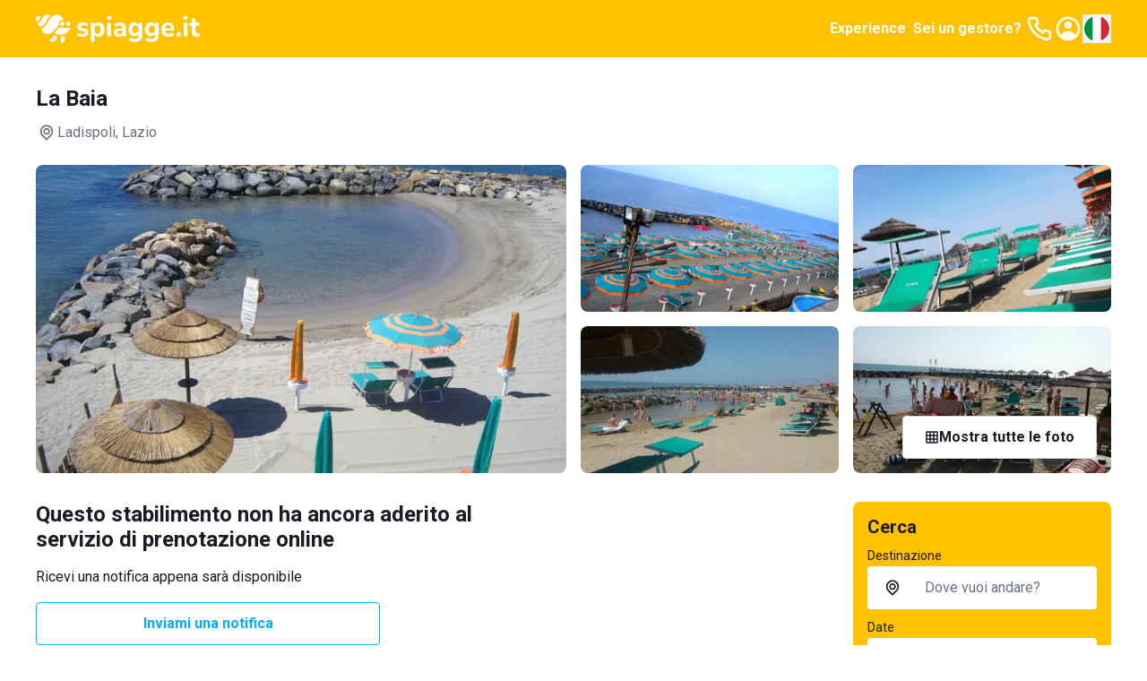

--- FILE ---
content_type: text/html; charset=utf-8
request_url: https://www.spiagge.it/stabilimenti-balneari/10302-la-baia/
body_size: 46323
content:
<!DOCTYPE html><html lang="it" class="notranslate h-full" translate="no"><head><meta charSet="utf-8"/><meta name="viewport" content="width=device-width, initial-scale=1"/><link rel="preload" as="image" href="/_next/static/media/spiaggeit-logo.23a2d44a.svg" fetchPriority="high"/><link rel="preload" as="image" href="/_next/static/media/it.a33eed70.svg" fetchPriority="high"/><link rel="stylesheet" href="/_next/static/css/f80168f73e01a858.css" data-precedence="next"/><link rel="stylesheet" href="/_next/static/css/8a222d8169cbbc7a.css" data-precedence="next"/><link rel="stylesheet" href="/_next/static/css/42344e65ce4bef86.css" data-precedence="next"/><link rel="stylesheet" href="/_next/static/css/2409f0f7dcfdfef3.css" data-precedence="next"/><link rel="preload" as="script" fetchPriority="low" href="/_next/static/chunks/webpack-4f42d5c29596feb4.js"/><script src="/_next/static/chunks/52774a7f-95a9dea5ed44dfbd.js" async=""></script><script src="/_next/static/chunks/fd9d1056-1bef19e14ad7a26c.js" async=""></script><script src="/_next/static/chunks/4553-3b7f76d7e28f462f.js" async=""></script><script src="/_next/static/chunks/main-app-2ab862d6bc6e3eff.js" async=""></script><script src="/_next/static/chunks/6137-484305849281ec28.js" async=""></script><script src="/_next/static/chunks/2972-df016f286a02c28d.js" async=""></script><script src="/_next/static/chunks/5909-d985bd09c3e76fe3.js" async=""></script><script src="/_next/static/chunks/2346-9e60240177321b2d.js" async=""></script><script src="/_next/static/chunks/5106-2d37f7bc00ab2dbe.js" async=""></script><script src="/_next/static/chunks/5878-82468deb417b95d1.js" async=""></script><script src="/_next/static/chunks/4318-3724670e18bb446c.js" async=""></script><script src="/_next/static/chunks/813-bb2ab49b7e93dd30.js" async=""></script><script src="/_next/static/chunks/7379-a9eecdfe89a72521.js" async=""></script><script src="/_next/static/chunks/app/(site)/layout-a4e434547d268d65.js" async=""></script><script src="/_next/static/chunks/129-2e491d8692fbb5db.js" async=""></script><script src="/_next/static/chunks/app/layout-e4c6bdb1f5941f7e.js" async=""></script><script src="/_next/static/chunks/7529-5a0f44cb3b2fcb93.js" async=""></script><script src="/_next/static/chunks/6895-db3cec0397f90e1f.js" async=""></script><script src="/_next/static/chunks/app/global-error-05001f86fd05d67e.js" async=""></script><script src="/_next/static/chunks/4e6af11a-2fcb9ea43a5f6885.js" async=""></script><script src="/_next/static/chunks/412-a25ab276fd6844f0.js" async=""></script><script src="/_next/static/chunks/8446-edd0b8fe143743e7.js" async=""></script><script src="/_next/static/chunks/3616-586fbf06cd2c58a6.js" async=""></script><script src="/_next/static/chunks/3526-ecf2f871b1fcf956.js" async=""></script><script src="/_next/static/chunks/9521-7733b2351aaa3e72.js" async=""></script><script src="/_next/static/chunks/7725-255e3c991138b63b.js" async=""></script><script src="/_next/static/chunks/9428-02d59b29bc618604.js" async=""></script><script src="/_next/static/chunks/7681-ea65e2d1a349ec52.js" async=""></script><script src="/_next/static/chunks/app/(site)/stabilimenti-balneari/%5B%5B...slug%5D%5D/page-328f321855d4482f.js" async=""></script><link rel="preload" href="https://cs.iubenda.com/autoblocking/2117776.js" as="script"/><link rel="preload" href="//cdn.iubenda.com/cs/ccpa/stub.js" as="script"/><link rel="preload" href="//cdn.iubenda.com/cs/iubenda_cs.js" as="script"/><link rel="preload" href="https://www.googletagmanager.com/gtm.js?id=GTM-N2DKXM4" as="script"/><link rel="preload" href="https://www.google.com/recaptcha/api.js?render=explicit" as="script"/><link rel="preconnect" href="https://dev.visualwebsiteoptimizer.com"/><title>La Baia - Ladispoli (RM) - prenotazione online | Spiagge.it</title><meta name="description" content="Lo stabilimento balneare La Baia si trova presso Ladispoli in Provincia di Roma, un luogo ideale in cui trascorrere una vacanza rilassante e piena di comfort. La Baia ti offre la massima sicurezza in acqua in quanto sono presenti tre assistenti bagnini tutto il giorno pronti ad intervenire in caso di necessità.  Circondato dal mare limpido e acqua cristallina La Baia è un posto perfetto per le tue giornate al mare all&#x27;insegna del relax, divertimento e buona compagnia.  Lo staff sempre attento a soddisfare ogni tua esigenza ti offre il massimo dei servizi, infatti è possibile noleggiare ombrelloni, sdrai e lettini e disporre di un bar con gelateria, tabacchi e tavola calda, in cui è possibile sostare nell&#x27;ampia veranda vista mare. Sempre qui potrai festeggiare i tuoi traguardi più importanti come: battesimi, compleanni, matrimoni, comunioni, cresime e lauree.  La sera La Baia si colora con divertimento assicurato, musica dal vivo, karaoke e balli di gruppo fino a tarda notte!  I servizi dello stabilimento sono:  cabine spogliatoio, lettini e ombrelloni, area gioco per bambini, bar con ristorante e tabacchi, parcheggio in prossimità, docce calde e fredde, bagni campi di beach volley e beach soccer   La Baia è il luogo ideale per trascorrere le tue giornate estive al mare dalla mattina alla sera, con gli amici o in famiglia; lo staff dello stabilimento ti accoglierà con la sua cordialità e professionalità per farti vivere delle giornate indimenticabili! Dove si trova La Baia Lo stabilimento si trova in via Marina di Torre Flavia a Ladispoli. Come raggiungere La Baia La Baia è il primo stabilimento balneare di Ladispoli via Marina Torre Flavia (alla fine di via san Remo). Da Roma si raggiunge in 40 minuti di macchina e da l’aeroporto di Roma Fiumicino in circa 30 minuti."/><meta name="robots" content="index, follow, notranslate"/><link rel="canonical" href="https://www.spiagge.it/stabilimenti-balneari/10302-la-baia/"/><meta property="og:title" content="La Baia - Ladispoli (RM) - prenotazione online | Spiagge.it"/><meta property="og:description" content="Lo stabilimento balneare La Baia si trova presso Ladispoli in Provincia di Roma, un luogo ideale in cui trascorrere una vacanza rilassante e piena di comfort. La Baia ti offre la massima sicurezza in acqua in quanto sono presenti tre assistenti bagnini tutto il giorno pronti ad intervenire in caso di necessità.  Circondato dal mare limpido e acqua cristallina La Baia è un posto perfetto per le tue giornate al mare all&#x27;insegna del relax, divertimento e buona compagnia.  Lo staff sempre attento a soddisfare ogni tua esigenza ti offre il massimo dei servizi, infatti è possibile noleggiare ombrelloni, sdrai e lettini e disporre di un bar con gelateria, tabacchi e tavola calda, in cui è possibile sostare nell&#x27;ampia veranda vista mare. Sempre qui potrai festeggiare i tuoi traguardi più importanti come: battesimi, compleanni, matrimoni, comunioni, cresime e lauree.  La sera La Baia si colora con divertimento assicurato, musica dal vivo, karaoke e balli di gruppo fino a tarda notte!  I servizi dello stabilimento sono:  cabine spogliatoio, lettini e ombrelloni, area gioco per bambini, bar con ristorante e tabacchi, parcheggio in prossimità, docce calde e fredde, bagni campi di beach volley e beach soccer   La Baia è il luogo ideale per trascorrere le tue giornate estive al mare dalla mattina alla sera, con gli amici o in famiglia; lo staff dello stabilimento ti accoglierà con la sua cordialità e professionalità per farti vivere delle giornate indimenticabili! Dove si trova La Baia Lo stabilimento si trova in via Marina di Torre Flavia a Ladispoli. Come raggiungere La Baia La Baia è il primo stabilimento balneare di Ladispoli via Marina Torre Flavia (alla fine di via san Remo). Da Roma si raggiunge in 40 minuti di macchina e da l’aeroporto di Roma Fiumicino in circa 30 minuti."/><meta property="og:url" content="https://www.spiagge.it/"/><meta property="og:site_name" content="Spiagge.it"/><meta name="twitter:card" content="summary"/><meta name="twitter:site" content="@spiaggeit"/><meta name="twitter:title" content="La Baia - Ladispoli (RM) - prenotazione online | Spiagge.it"/><meta name="twitter:description" content="Lo stabilimento balneare La Baia si trova presso Ladispoli in Provincia di Roma, un luogo ideale in cui trascorrere una vacanza rilassante e piena di comfort. La Baia ti offre la massima sicurezza in acqua in quanto sono presenti tre assistenti bagnini tutto il giorno pronti ad intervenire in caso di necessità.  Circondato dal mare limpido e acqua cristallina La Baia è un posto perfetto per le tue giornate al mare all&#x27;insegna del relax, divertimento e buona compagnia.  Lo staff sempre attento a soddisfare ogni tua esigenza ti offre il massimo dei servizi, infatti è possibile noleggiare ombrelloni, sdrai e lettini e disporre di un bar con gelateria, tabacchi e tavola calda, in cui è possibile sostare nell&#x27;ampia veranda vista mare. Sempre qui potrai festeggiare i tuoi traguardi più importanti come: battesimi, compleanni, matrimoni, comunioni, cresime e lauree.  La sera La Baia si colora con divertimento assicurato, musica dal vivo, karaoke e balli di gruppo fino a tarda notte!  I servizi dello stabilimento sono:  cabine spogliatoio, lettini e ombrelloni, area gioco per bambini, bar con ristorante e tabacchi, parcheggio in prossimità, docce calde e fredde, bagni campi di beach volley e beach soccer   La Baia è il luogo ideale per trascorrere le tue giornate estive al mare dalla mattina alla sera, con gli amici o in famiglia; lo staff dello stabilimento ti accoglierà con la sua cordialità e professionalità per farti vivere delle giornate indimenticabili! Dove si trova La Baia Lo stabilimento si trova in via Marina di Torre Flavia a Ladispoli. Come raggiungere La Baia La Baia è il primo stabilimento balneare di Ladispoli via Marina Torre Flavia (alla fine di via san Remo). Da Roma si raggiunge in 40 minuti di macchina e da l’aeroporto di Roma Fiumicino in circa 30 minuti."/><link rel="icon" href="/favicon.ico" type="image/x-icon" sizes="152x152"/><link rel="icon" href="/icon1.png?bf761d9d8b956ffd" type="image/png" sizes="196x196"/><link rel="icon" href="/icon2.png?f81fd5b768ce1dc1" type="image/png" sizes="128x128"/><link rel="icon" href="/icon3.png?05e6ee0592582d95" type="image/png" sizes="96x96"/><link rel="icon" href="/icon4.png?5389da67edfc9a96" type="image/png" sizes="32x32"/><link rel="icon" href="/icon5.png?0b6f260f6de242e2" type="image/png" sizes="16x16"/><link rel="apple-touch-icon" href="/apple-icon1.png?058b25d6d51ece1f" type="image/png" sizes="152x152"/><link rel="apple-touch-icon" href="/apple-icon2.png?71afd33a2473e42d" type="image/png" sizes="144x144"/><link rel="apple-touch-icon" href="/apple-icon3.png?2cbfb04843832de3" type="image/png" sizes="120x120"/><link rel="apple-touch-icon" href="/apple-icon4.png?c697111fba09033d" type="image/png" sizes="114x114"/><link rel="apple-touch-icon" href="/apple-icon5.png?e7b25f34134cb852" type="image/png" sizes="76x76"/><link rel="apple-touch-icon" href="/apple-icon6.png?4baef86fe332c7e3" type="image/png" sizes="72x72"/><link rel="apple-touch-icon" href="/apple-icon7.png?86da0592c8bcbbc5" type="image/png" sizes="60x60"/><link rel="apple-touch-icon" href="/apple-icon8.png?ecf9ab2b135e270c" type="image/png" sizes="57x57"/><meta name="next-size-adjust"/><script type="text/javascript" id="vwoCode">window._vwo_code||(function(){var account_id=795538,version=2.1,settings_tolerance=2000,hide_element='body',hide_element_style='opacity:0 !important;filter:alpha(opacity=0) !important;background:none !important',f=false,w=window,d=document,v=d.querySelector('#vwoCode'),cK='_vwo_'+account_id+'_settings',cc={};try{var c=JSON.parse(localStorage.getItem('_vwo_'+account_id+'_config'));cc=c&&typeof c==='object'?c:{}}catch(e){}var stT=cc.stT==='session'?w.sessionStorage:w.localStorage;code={nonce:v&&v.nonce,use_existing_jquery:function(){return typeof use_existing_jquery!=='undefined'?use_existing_jquery:undefined},library_tolerance:function(){return typeof library_tolerance!=='undefined'?library_tolerance:undefined},settings_tolerance:function(){return cc.sT||settings_tolerance},hide_element_style:function(){return'{'+(cc.hES||hide_element_style)+'}'},hide_element:function(){if(performance.getEntriesByName('first-contentful-paint')[0]){return''}return typeof cc.hE==='string'?cc.hE:hide_element},getVersion:function(){return version},finish:function(e){if(!f){f=true;var t=d.getElementById('_vis_opt_path_hides');if(t)t.parentNode.removeChild(t);if(e)(new Image).src='https://dev.visualwebsiteoptimizer.com/ee.gif?a='+account_id+e}},finished:function(){return f},addScript:function(e){var t=d.createElement('script');t.type='text/javascript';if(e.src){t.src=e.src}else{t.text=e.text}v&&t.setAttribute('nonce',v.nonce);d.getElementsByTagName('head')[0].appendChild(t)},load:function(e,t){var n=this.getSettings(),i=d.createElement('script'),r=this;t=t||{};if(n){i.textContent=n;d.getElementsByTagName('head')[0].appendChild(i);if(!w.VWO||VWO.caE){stT.removeItem(cK);r.load(e)}}else{var o=new XMLHttpRequest;o.open('GET',e,true);o.withCredentials=!t.dSC;o.responseType=t.responseType||'text';o.onload=function(){if(t.onloadCb){return t.onloadCb(o,e)}if(o.status===200||o.status===304){w._vwo_code.addScript({text:o.responseText})}else{w._vwo_code.finish('&e=loading_failure:'+e)}};o.onerror=function(){if(t.onerrorCb){return t.onerrorCb(e)}w._vwo_code.finish('&e=loading_failure:'+e)};o.send()}},getSettings:function(){try{var e=stT.getItem(cK);if(!e){return}e=JSON.parse(e);if(Date.now()>e.e){stT.removeItem(cK);return}return e.s}catch(e){return}},init:function(){if(d.URL.indexOf('__vwo_disable__')>-1)return;var e=this.settings_tolerance();w._vwo_settings_timer=setTimeout(function(){w._vwo_code.finish();stT.removeItem(cK)},e);var t;if(this.hide_element()!=='body'){t=d.createElement('style');var n=this.hide_element(),i=n?n+this.hide_element_style():'',r=d.getElementsByTagName('head')[0];t.setAttribute('id','_vis_opt_path_hides');v&&t.setAttribute('nonce',v.nonce);t.setAttribute('type','text/css');if(t.styleSheet)t.styleSheet.cssText=i;else t.appendChild(d.createTextNode(i));r.appendChild(t)}else{t=d.getElementsByTagName('head')[0];var i=d.createElement('div');i.style.cssText='z-index:2147483647!important;position:fixed!important;left:0!important;top:0!important;width:100%!important;height:100%!important;background:white!important;';i.setAttribute('id','_vis_opt_path_hides');i.classList.add('_vis_hide_layer');t.parentNode.insertBefore(i,t.nextSibling)}var o=window._vis_opt_url||d.URL,s='https://dev.visualwebsiteoptimizer.com/j.php?a='+account_id+'&u='+encodeURIComponent(o)+'&vn='+version;if(w.location.search.indexOf('_vwo_xhr')!==-1){this.addScript({src:s})}else{this.load(s+'&x=true')}}};w._vwo_code=code;code.init()})();(function(){var i=window;function t(){if(i._vwo_code){var e=t.hidingStyle=document.getElementById('_vis_opt_path_hides')||t.hidingStyle;if(!i._vwo_code.finished()&&!_vwo_code.libExecuted&&(!i.VWO||!VWO.dNR)){if(!document.getElementById('_vis_opt_path_hides')){document.getElementsByTagName('head')[0].appendChild(e)}requestAnimationFrame(t)}}}t()});</script><script src="/_next/static/chunks/polyfills-42372ed130431b0a.js" noModule=""></script></head><body class="min-h-full bg-white font-sans text-base text-primary antialiased __variable_0cb770"><header class="fixed inset-x-0 top-0 z-300 h-16 bg-yellow-200 py-4 text-primary-inverted"><nav class="container flex items-center justify-between gap-4"><a class="shrink-0" href="https://www.spiagge.it/"><img alt="Logo Spiagge.it" fetchPriority="high" width="182" height="32" decoding="async" data-nimg="1" class="h-8 w-auto" style="color:transparent" src="/_next/static/media/spiaggeit-logo.23a2d44a.svg"/></a><div class="flex items-center gap-4"><a href="https://experiences.spiagge.it/it?aid=Spiagge-Affiliate" class="hidden p-1 font-bold lg:block" target="_blank">Experience</a><a href="https://www.spiagge.it/gestionale-spiaggia/" target="_blank" class="hidden p-1 font-bold lg:block">Sei un gestore?</a><a href="tel:+390541772375" class="hidden lg:block"><svg xmlns="http://www.w3.org/2000/svg" width="24" height="24" fill="none" viewBox="0 0 24 24" class="size-8"><path fill="currentColor" d="M19.44 13c-.22 0-.45-.07-.67-.12a9.443 9.443 0 0 1-1.31-.39 2 2 0 0 0-2.48 1l-.22.45a12.18 12.18 0 0 1-2.66-2 12.18 12.18 0 0 1-2-2.66l.42-.28a2 2 0 0 0 1-2.48 10.32 10.32 0 0 1-.39-1.31c-.05-.22-.09-.45-.12-.68a3 3 0 0 0-3-2.49h-3a3 3 0 0 0-3 3.41 19 19 0 0 0 16.52 16.46h.38a3 3 0 0 0 2.741-1.778 3 3 0 0 0 .259-1.232v-3a3 3 0 0 0-2.47-2.9m.5 6a1 1 0 0 1-.723.962 1.05 1.05 0 0 1-.437.038A17 17 0 0 1 4.07 5.22a1.09 1.09 0 0 1 .25-.82 1 1 0 0 1 .75-.34h3a1 1 0 0 1 1 .79c.04.273.09.543.15.81.116.527.27 1.045.46 1.55l-1.4.65a1 1 0 0 0-.49 1.33 14.49 14.49 0 0 0 7 7 1 1 0 0 0 .76 0 1.002 1.002 0 0 0 .57-.52l.62-1.4c.517.185 1.045.338 1.58.46.267.06.537.11.81.15a1 1 0 0 1 .79 1z"></path></svg></a><a href="https://www.spiagge.it/login/?cb=profilo"><svg xmlns="http://www.w3.org/2000/svg" width="24" height="24" fill="currentColor" viewBox="0 0 24 24" class="size-8"><path d="M12 12a3 3 0 1 0 0-6 3 3 0 0 0 0 6"></path><path fill-rule="evenodd" d="M18.487 19.611A9.978 9.978 0 0 0 22 12c0-5.523-4.477-10-10-10S2 6.477 2 12a9.978 9.978 0 0 0 3.513 7.611A9.96 9.96 0 0 0 12 22c2.475 0 4.74-.9 6.487-2.389m-.657-2.267A7.592 7.592 0 0 0 20 12a8 8 0 1 0-13.875 5.43C7.168 15.402 9.406 14 12 14c2.557 0 4.769 1.363 5.83 3.344" clip-rule="evenodd"></path></svg></a><button type="button" class="hidden lg:block" aria-label="Seleziona la lingua" id="radix-:R5i6fkq:" aria-haspopup="menu" aria-expanded="false" data-state="closed"><img alt="Italiano" fetchPriority="high" width="32" height="32" decoding="async" data-nimg="1" class="h-8 w-8 rounded-circle border-2 border-white shrink-0" style="color:transparent" src="/_next/static/media/it.a33eed70.svg"/></button><button type="button" aria-haspopup="dialog" aria-expanded="false" aria-controls="radix-:R6i6fkq:" data-state="closed" class="flex size-8 items-center justify-center lg:hidden"><svg xmlns="http://www.w3.org/2000/svg" width="24" height="24" fill="currentColor" viewBox="0 0 24 24" class="size-8"><path d="M3 8h18a1 1 0 1 0 0-2H3a1 1 0 0 0 0 2m18 8H3a1 1 0 0 0 0 2h18a1 1 0 0 0 0-2m0-5H3a1 1 0 0 0 0 2h18a1 1 0 0 0 0-2"></path></svg></button></div></nav></header><div id="header-offset" class="h-16"></div><main id="app"><div class="sticky top-16 z-200 bg-white py-4 transition-all lg:pb-6 lg:pt-8"><div class="container lg:grid lg:grid-cols-4 lg:items-center lg:gap-4"><div class="col-span-3"><h1 class="mb-3 text-lg font-bold transition-all lg:text-xl">La Baia</h1><div class="flex items-center gap-1 text-secondary"><svg xmlns="http://www.w3.org/2000/svg" width="25" height="24" fill="currentColor" viewBox="0 0 25 24" class="size-6 shrink-0"><path d="M17.811 5.23A7.45 7.45 0 0 0 12.505 3c-1.99 0-3.9.802-5.307 2.23A7.67 7.67 0 0 0 5 10.614c0 2.019.79 3.955 2.198 5.383l4.661 4.738a.884.884 0 0 0 .628.265.874.874 0 0 0 .628-.265l4.696-4.783A7.638 7.638 0 0 0 20 10.592c0-2.012-.787-3.94-2.189-5.362m-1.265 9.44-4.041 4.118-4.042-4.119A5.823 5.823 0 0 1 6.9 11.701a5.874 5.874 0 0 1 .326-3.348 5.78 5.78 0 0 1 2.104-2.6 5.655 5.655 0 0 1 3.174-.977c1.13 0 2.234.34 3.173.977a5.779 5.779 0 0 1 2.105 2.6 5.874 5.874 0 0 1 .326 3.348 5.823 5.823 0 0 1-1.563 2.968M9.851 7.858a3.905 3.905 0 0 0-1.115 2.737c0 1.025.401 2.01 1.115 2.736.53.54 1.206.907 1.942 1.058a3.76 3.76 0 0 0 2.195-.209 3.823 3.823 0 0 0 1.713-1.407c.422-.63.652-1.372.66-2.134a3.853 3.853 0 0 0-.284-1.482 3.808 3.808 0 0 0-.83-1.254 3.801 3.801 0 0 0-1.23-.853 3.756 3.756 0 0 0-4.166.808m4.148 4.2a2.038 2.038 0 0 1-2.604.277 2.088 2.088 0 0 1-.833-1.13 2.12 2.12 0 0 1 .063-1.41 2.08 2.08 0 0 1 .932-1.047c.42-.23.907-.303 1.376-.209.468.095.89.351 1.192.726.303.375.468.845.467 1.33a2.104 2.104 0 0 1-.637 1.462z"></path></svg>Ladispoli<!-- -->, Lazio</div></div><div class="col-span-1"></div></div></div><div class="container"><div class="relative"><div class="-mx-4 border-b lg:hidden"><div class="swiper h-full"><div class="swiper-wrapper"><div class="swiper-slide"><button class="relative block h-full w-full before:block before:pt-[56.25%]"><picture><source srcSet="https://img.spiagge.it/images/site/msm/5ca48bec01fb0-1554287596.webp" type="image/webp" media="(min-width: 992px)"/><source srcSet="https://img.spiagge.it/images/site/sm/5ca48bec01fb0-1554287596.webp" type="image/webp"/><img width="592" height="333" src="https://img.spiagge.it/images/site/msm/5ca48bec01fb0-1554287596.jpg" class="absolute inset-0 h-full w-full object-cover" alt="La Baia" srcSet="https://img.spiagge.it/images/site/msm/5ca48bec01fb0-1554287596.jpg 800w, https://img.spiagge.it/images/site/sm/5ca48bec01fb0-1554287596.jpg 400w" sizes="(min-width: 992px) 768px, 100vw" loading="lazy"/></picture></button></div><div class="swiper-slide"><button class="relative block h-full w-full before:block before:pt-[56.25%]"><picture><source srcSet="https://img.spiagge.it/images/site/msm/5ca5cbee55a23-1554369518.webp" type="image/webp" media="(min-width: 992px)"/><source srcSet="https://img.spiagge.it/images/site/sm/5ca5cbee55a23-1554369518.webp" type="image/webp"/><img width="592" height="333" src="https://img.spiagge.it/images/site/msm/5ca5cbee55a23-1554369518.jpg" class="absolute inset-0 h-full w-full object-cover" alt="La Baia" srcSet="https://img.spiagge.it/images/site/msm/5ca5cbee55a23-1554369518.jpg 800w, https://img.spiagge.it/images/site/sm/5ca5cbee55a23-1554369518.jpg 400w" sizes="(min-width: 992px) 768px, 100vw" loading="lazy"/></picture></button></div><div class="swiper-slide"><button class="relative block h-full w-full before:block before:pt-[56.25%]"><picture><source srcSet="https://img.spiagge.it/images/site/msm/5ca5cbf2f0479-1554369522.webp" type="image/webp" media="(min-width: 992px)"/><source srcSet="https://img.spiagge.it/images/site/sm/5ca5cbf2f0479-1554369522.webp" type="image/webp"/><img width="592" height="333" src="https://img.spiagge.it/images/site/msm/5ca5cbf2f0479-1554369522.jpg" class="absolute inset-0 h-full w-full object-cover" alt="La Baia" srcSet="https://img.spiagge.it/images/site/msm/5ca5cbf2f0479-1554369522.jpg 800w, https://img.spiagge.it/images/site/sm/5ca5cbf2f0479-1554369522.jpg 400w" sizes="(min-width: 992px) 768px, 100vw" loading="lazy"/></picture></button></div><div class="swiper-slide"><button class="relative block h-full w-full before:block before:pt-[56.25%]"><picture><source srcSet="https://img.spiagge.it/images/site/msm/610022f95a7d7-1627398905.webp" type="image/webp" media="(min-width: 992px)"/><source srcSet="https://img.spiagge.it/images/site/sm/610022f95a7d7-1627398905.webp" type="image/webp"/><img width="592" height="333" src="https://img.spiagge.it/images/site/msm/610022f95a7d7-1627398905.jpg" class="absolute inset-0 h-full w-full object-cover" alt="La Baia" srcSet="https://img.spiagge.it/images/site/msm/610022f95a7d7-1627398905.jpg 800w, https://img.spiagge.it/images/site/sm/610022f95a7d7-1627398905.jpg 400w" sizes="(min-width: 992px) 768px, 100vw" loading="lazy"/></picture></button></div><div class="swiper-slide"><button class="relative block h-full w-full before:block before:pt-[56.25%]"><picture><source srcSet="https://img.spiagge.it/images/site/msm/610022f987240-1627398905.webp" type="image/webp" media="(min-width: 992px)"/><source srcSet="https://img.spiagge.it/images/site/sm/610022f987240-1627398905.webp" type="image/webp"/><img width="592" height="333" src="https://img.spiagge.it/images/site/msm/610022f987240-1627398905.jpg" class="absolute inset-0 h-full w-full object-cover" alt="La Baia" srcSet="https://img.spiagge.it/images/site/msm/610022f987240-1627398905.jpg 800w, https://img.spiagge.it/images/site/sm/610022f987240-1627398905.jpg 400w" sizes="(min-width: 992px) 768px, 100vw" loading="lazy"/></picture></button></div></div><div class="swiper-pagination"></div><div class="swiper-button-prev"><svg width="16" height="16" viewBox="0 0 16 16" fill="currentColor" xmlns="http://www.w3.org/2000/svg"><path d="M4.77273 8.71642L9.95455 13.7313C10.3182 14.0896 10.8636 14.0896 11.2273 13.7313C11.5909 13.3731 11.5909 12.8358 11.2273 12.4776L6.77273 8L11.2273 3.52239C11.5909 3.16418 11.5909 2.62687 11.2273 2.26866C11.0455 2.08955 10.8636 2 10.5909 2C10.3182 2 10.1364 2.08955 9.95455 2.26866L4.77273 7.28358C4.40909 7.73134 4.40909 8.26866 4.77273 8.71642C4.77273 8.62687 4.77273 8.62687 4.77273 8.71642Z"></path></svg></div><div class="swiper-button-next"><svg width="16" height="16" viewBox="0 0 16 16" fill="currentColor" xmlns="http://www.w3.org/2000/svg"><path d="M11.2071 7.33822L6.05674 2.26557C5.97214 2.18142 5.8715 2.11463 5.76062 2.06905C5.64973 2.02347 5.5308 2 5.41067 2C5.29055 2 5.17161 2.02347 5.06073 2.06905C4.94984 2.11463 4.8492 2.18142 4.76461 2.26557C4.59513 2.43379 4.5 2.66134 4.5 2.89853C4.5 3.13572 4.59513 3.36327 4.76461 3.53149L9.26886 8.02056L4.76461 12.4647C4.59513 12.633 4.5 12.8605 4.5 13.0977C4.5 13.3349 4.59513 13.5624 4.76461 13.7307C4.84888 13.8155 4.94938 13.883 5.06028 13.9292C5.17118 13.9754 5.29028 13.9995 5.41067 14C5.53106 13.9995 5.65016 13.9754 5.76106 13.9292C5.87196 13.883 5.97246 13.8155 6.05674 13.7307L11.2071 8.65801C11.2994 8.57393 11.3731 8.4719 11.4236 8.35832C11.474 8.24475 11.5 8.1221 11.5 7.99811C11.5 7.87412 11.474 7.75148 11.4236 7.63791C11.3731 7.52433 11.2994 7.42229 11.2071 7.33822Z"></path></svg></div></div></div><div class="hidden h-[21.5rem] grid-cols-4 grid-rows-2 gap-4 lg:grid"><button class="col-span-2 row-span-full block overflow-hidden rounded"><picture><source srcSet="https://img.spiagge.it/images/site/msm/5ca48bec01fb0-1554287596.webp" type="image/webp" media="(min-width: 992px)"/><source srcSet="https://img.spiagge.it/images/site/lg/5ca48bec01fb0-1554287596.webp" type="image/webp"/><img width="333" height="592" src="https://img.spiagge.it/images/site/msm/5ca48bec01fb0-1554287596.jpg" class="h-full w-full object-cover" alt="La Baia" srcSet="https://img.spiagge.it/images/site/msm/5ca48bec01fb0-1554287596.jpg 800w, https://img.spiagge.it/images/site/lg/5ca48bec01fb0-1554287596.jpg 1200w" sizes="(min-width: 992px) 288px, 100vw" loading="lazy"/></picture></button><button class="col-span-1 row-span-1 block overflow-hidden rounded"><picture><source srcSet="https://img.spiagge.it/images/site/msm/5ca5cbee55a23-1554369518.webp" type="image/webp" media="(min-width: 992px)"/><source srcSet="https://img.spiagge.it/images/site/md/5ca5cbee55a23-1554369518.webp" type="image/webp"/><img width="333" height="592" src="https://img.spiagge.it/images/site/msm/5ca5cbee55a23-1554369518.jpg" class="h-full w-full object-cover" alt="La Baia" srcSet="https://img.spiagge.it/images/site/msm/5ca5cbee55a23-1554369518.jpg 800w, https://img.spiagge.it/images/site/md/5ca5cbee55a23-1554369518.jpg 600w" sizes="(min-width: 992px) 288px, 100vw" loading="lazy"/></picture></button><button class="col-span-1 row-span-1 block overflow-hidden rounded"><picture><source srcSet="https://img.spiagge.it/images/site/msm/5ca5cbf2f0479-1554369522.webp" type="image/webp" media="(min-width: 992px)"/><source srcSet="https://img.spiagge.it/images/site/md/5ca5cbf2f0479-1554369522.webp" type="image/webp"/><img width="333" height="592" src="https://img.spiagge.it/images/site/msm/5ca5cbf2f0479-1554369522.jpg" class="h-full w-full object-cover" alt="La Baia" srcSet="https://img.spiagge.it/images/site/msm/5ca5cbf2f0479-1554369522.jpg 800w, https://img.spiagge.it/images/site/md/5ca5cbf2f0479-1554369522.jpg 600w" sizes="(min-width: 992px) 288px, 100vw" loading="lazy"/></picture></button><button class="col-span-1 row-span-1 block overflow-hidden rounded"><picture><source srcSet="https://img.spiagge.it/images/site/msm/610022f95a7d7-1627398905.webp" type="image/webp" media="(min-width: 992px)"/><source srcSet="https://img.spiagge.it/images/site/md/610022f95a7d7-1627398905.webp" type="image/webp"/><img width="333" height="592" src="https://img.spiagge.it/images/site/msm/610022f95a7d7-1627398905.jpg" class="h-full w-full object-cover" alt="La Baia" srcSet="https://img.spiagge.it/images/site/msm/610022f95a7d7-1627398905.jpg 800w, https://img.spiagge.it/images/site/md/610022f95a7d7-1627398905.jpg 600w" sizes="(min-width: 992px) 288px, 100vw" loading="lazy"/></picture></button><button class="col-span-1 row-span-1 block overflow-hidden rounded"><picture><source srcSet="https://img.spiagge.it/images/site/msm/610022f987240-1627398905.webp" type="image/webp" media="(min-width: 992px)"/><source srcSet="https://img.spiagge.it/images/site/md/610022f987240-1627398905.webp" type="image/webp"/><img width="333" height="592" src="https://img.spiagge.it/images/site/msm/610022f987240-1627398905.jpg" class="h-full w-full object-cover" alt="La Baia" srcSet="https://img.spiagge.it/images/site/msm/610022f987240-1627398905.jpg 800w, https://img.spiagge.it/images/site/md/610022f987240-1627398905.jpg 600w" sizes="(min-width: 992px) 288px, 100vw" loading="lazy"/></picture></button></div><button class="absolute bottom-4 right-4 z-10 flex min-h-[1.75rem] min-w-[2.75rem] select-none items-center justify-center gap-1 rounded-sm bg-gray-700 px-2 py-1 text-sm leading-tight text-primary-inverted transition-colors focus-visible:outline-none lg:hidden"><svg xmlns="http://www.w3.org/2000/svg" width="24" height="24" fill="currentColor" viewBox="0 0 24 24" class="size-4 shrink-0"><path d="M19 2H5a3 3 0 0 0-3 3v14a3 3 0 0 0 3 3h14c.165-.002.328-.019.49-.05l.3-.07H19.91l.37-.14.13-.07c.1-.06.21-.11.31-.18a3.78 3.78 0 0 0 .38-.32l.07-.09c.098-.1.188-.206.27-.32l.09-.13c.07-.111.13-.228.18-.35.027-.048.05-.098.07-.15.05-.12.08-.25.12-.38v-.15c.057-.195.09-.397.1-.6V5a3 3 0 0 0-3-3M5 20a1 1 0 0 1-1-1v-4.31l3.29-3.3a1 1 0 0 1 1.42 0l8.6 8.61zm15-1a1 1 0 0 1-.07.36c-.023.049-.05.096-.08.14a.948.948 0 0 1-.09.12l-5.35-5.35.88-.88a1.002 1.002 0 0 1 1.42 0l3.29 3.3zm0-5.14L18.12 12a3.08 3.08 0 0 0-4.24 0l-.88.88L10.12 10a3.08 3.08 0 0 0-4.24 0L4 11.86V5a1 1 0 0 1 1-1h14a1 1 0 0 1 1 1z"></path></svg><span>6</span></button><button class="absolute bottom-4 right-4 z-10 hidden min-h-[3rem] select-none items-center justify-center gap-2 whitespace-nowrap rounded-sm border bg-white px-6 py-3 text-base font-bold leading-tight text-primary transition-colors focus-visible:outline-none lg:flex"><svg xmlns="http://www.w3.org/2000/svg" width="24" height="24" fill="currentColor" viewBox="0 0 24 24" class="size-4 shrink-0"><path d="M21 2H3a1 1 0 0 0-1 1v18a1 1 0 0 0 1 1h18a1 1 0 0 0 1-1V3a1 1 0 0 0-1-1M8 20H4v-4h4zm0-6H4v-4h4zm0-6H4V4h4zm6 12h-4v-4h4zm0-6h-4v-4h4zm0-6h-4V4h4zm6 12h-4v-4h4zm0-6h-4v-4h4zm0-6h-4V4h4z"></path></svg><span>Mostra tutte le foto</span></button></div><div class="lg:grid lg:grid-cols-4 lg:gap-4 lg:py-8"><div class="-mx-4 space-y-1.5 bg-gray-25 pt-1.5 lg:col-span-3 lg:mx-0 lg:space-y-8 lg:bg-white lg:pt-0"><section class="border-y bg-white p-4 lg:border-y-0 lg:p-0 space-y-4"><div class="font-bold text-primary md:max-w-xl md:text-xl">Questo stabilimento non ha ancora aderito al servizio di prenotazione online</div><div class="md:max-w-xl">Ricevi una notifica appena sarà disponibile</div><div class="space-y-2 md:max-w-sm"><button class="select-none items-center justify-center gap-2 whitespace-nowrap rounded-sm border px-6 py-[calc(0.75rem_-_1px)] text-center align-middle text-base font-bold transition-colors focus-visible:outline-none focus-visible:ring-1 disabled:pointer-events-none disabled:opacity-20 border-blue-300 hover:border-blue-500 hover:bg-blue-500 bg-white flex w-full text-blue-300 hover:text-white" type="button" aria-haspopup="dialog" aria-expanded="false" aria-controls="radix-:R3hcsvfeafkq:" data-state="closed">Inviami una notifica</button><div>Sei il gestore di questo stabilimento?<!-- --> <button type="button" class="text-link transition-colors hover:text-link-hover" aria-haspopup="dialog" aria-expanded="false" aria-controls="radix-:R1lhcsvfeafkq:" data-state="closed">Contattaci</button></div><div class="overflow-hidden text-center"><span class="relative"><span class="absolute right-full top-1/2 mr-4 w-screen border-b"></span>Oppure<span class="absolute left-full top-1/2 ml-4 w-screen border-b"></span></span></div><a href="https://www.spiagge.it/stabilimenti-balneari/ladispoli/?" class="button flex w-full">Valuta altre spiagge</a></div></section><section class="border-y bg-white p-4 lg:border-y-0 lg:p-0"><h2 class="mb-4 flex items-center gap-2 font-bold md:text-xl"><svg xmlns="http://www.w3.org/2000/svg" width="24" height="24" fill="currentColor" viewBox="0 0 24 24" class="size-6 shrink-0 md:hidden"><path d="m14.72 8.79-4.29 4.3-1.65-1.65a1 1 0 1 0-1.41 1.41l2.35 2.36a1 1 0 0 0 1.41 0l5-5a1.002 1.002 0 1 0-1.41-1.42M12 2a10 10 0 1 0 0 20 10 10 0 0 0 0-20m0 18a8 8 0 1 1 0-16.001A8 8 0 0 1 12 20"></path></svg><span>Servizi disponibili</span></h2><div class="max-h-24 relative overflow-hidden transition-all duration-200 ease-in-out lg:max-h-none"><div class="reveal-content no-reveal space-y-4"><ul class="flex flex-wrap gap-2"><li class="flex max-w-full"><div class="inline-flex items-center gap-2 overflow-hidden rounded-sm bg-yellow-50 px-2 py-1 text-base text-primary"><span class="overflow-hidden text-ellipsis whitespace-nowrap">Spiaggia accessibile a disabili</span></div></li></ul><ul class="flex flex-wrap gap-x-4 gap-y-3 lg:grid lg:grid-cols-4 lg:gap-4"><li class="flex max-w-full"><div class="inline-flex max-w-full items-start gap-1 break-words text-base leading-none text-primary"><svg xmlns="http://www.w3.org/2000/svg" width="24" height="24" fill="currentColor" viewBox="0 0 24 24" class="size-4 shrink-0"><path d="M18.71 7.21a1.001 1.001 0 0 0-1.42 0l-7.45 7.46-3.13-3.14a1.024 1.024 0 0 0-1.445.025A1.022 1.022 0 0 0 5.29 13l3.84 3.84a1.001 1.001 0 0 0 1.42 0l8.16-8.16a1 1 0 0 0 0-1.47"></path></svg><span class="min-w-0">Animazione</span></div></li><li class="flex max-w-full"><div class="inline-flex max-w-full items-start gap-1 break-words text-base leading-none text-primary"><svg xmlns="http://www.w3.org/2000/svg" width="24" height="24" fill="currentColor" viewBox="0 0 24 24" class="size-4 shrink-0"><path d="M18.71 7.21a1.001 1.001 0 0 0-1.42 0l-7.45 7.46-3.13-3.14a1.024 1.024 0 0 0-1.445.025A1.022 1.022 0 0 0 5.29 13l3.84 3.84a1.001 1.001 0 0 0 1.42 0l8.16-8.16a1 1 0 0 0 0-1.47"></path></svg><span class="min-w-0">Area giochi</span></div></li><li class="flex max-w-full"><div class="inline-flex max-w-full items-start gap-1 break-words text-base leading-none text-primary"><svg xmlns="http://www.w3.org/2000/svg" width="24" height="24" fill="currentColor" viewBox="0 0 24 24" class="size-4 shrink-0"><path d="M18.71 7.21a1.001 1.001 0 0 0-1.42 0l-7.45 7.46-3.13-3.14a1.024 1.024 0 0 0-1.445.025A1.022 1.022 0 0 0 5.29 13l3.84 3.84a1.001 1.001 0 0 0 1.42 0l8.16-8.16a1 1 0 0 0 0-1.47"></path></svg><span class="min-w-0">Bar</span></div></li><li class="flex max-w-full"><div class="inline-flex max-w-full items-start gap-1 break-words text-base leading-none text-primary"><svg xmlns="http://www.w3.org/2000/svg" width="24" height="24" fill="currentColor" viewBox="0 0 24 24" class="size-4 shrink-0"><path d="M18.71 7.21a1.001 1.001 0 0 0-1.42 0l-7.45 7.46-3.13-3.14a1.024 1.024 0 0 0-1.445.025A1.022 1.022 0 0 0 5.29 13l3.84 3.84a1.001 1.001 0 0 0 1.42 0l8.16-8.16a1 1 0 0 0 0-1.47"></path></svg><span class="min-w-0">Ristorante</span></div></li><li class="flex max-w-full"><div class="inline-flex max-w-full items-start gap-1 break-words text-base leading-none text-primary"><svg xmlns="http://www.w3.org/2000/svg" width="24" height="24" fill="currentColor" viewBox="0 0 24 24" class="size-4 shrink-0"><path d="M18.71 7.21a1.001 1.001 0 0 0-1.42 0l-7.45 7.46-3.13-3.14a1.024 1.024 0 0 0-1.445.025A1.022 1.022 0 0 0 5.29 13l3.84 3.84a1.001 1.001 0 0 0 1.42 0l8.16-8.16a1 1 0 0 0 0-1.47"></path></svg><span class="min-w-0">Beach Volley</span></div></li><li class="flex max-w-full"><div class="inline-flex max-w-full items-start gap-1 break-words text-base leading-none text-primary"><svg xmlns="http://www.w3.org/2000/svg" width="24" height="24" fill="currentColor" viewBox="0 0 24 24" class="size-4 shrink-0"><path d="M18.71 7.21a1.001 1.001 0 0 0-1.42 0l-7.45 7.46-3.13-3.14a1.024 1.024 0 0 0-1.445.025A1.022 1.022 0 0 0 5.29 13l3.84 3.84a1.001 1.001 0 0 0 1.42 0l8.16-8.16a1 1 0 0 0 0-1.47"></path></svg><span class="min-w-0">Beach Soccer</span></div></li><li class="flex max-w-full"><div class="inline-flex max-w-full items-start gap-1 break-words text-base leading-none text-primary"><svg xmlns="http://www.w3.org/2000/svg" width="24" height="24" fill="currentColor" viewBox="0 0 24 24" class="size-4 shrink-0"><path d="M18.71 7.21a1.001 1.001 0 0 0-1.42 0l-7.45 7.46-3.13-3.14a1.024 1.024 0 0 0-1.445.025A1.022 1.022 0 0 0 5.29 13l3.84 3.84a1.001 1.001 0 0 0 1.42 0l8.16-8.16a1 1 0 0 0 0-1.47"></path></svg><span class="min-w-0">Cabine</span></div></li><li class="flex max-w-full"><div class="inline-flex max-w-full items-start gap-1 break-words text-base leading-none text-primary"><svg xmlns="http://www.w3.org/2000/svg" width="24" height="24" fill="currentColor" viewBox="0 0 24 24" class="size-4 shrink-0"><path d="M18.71 7.21a1.001 1.001 0 0 0-1.42 0l-7.45 7.46-3.13-3.14a1.024 1.024 0 0 0-1.445.025A1.022 1.022 0 0 0 5.29 13l3.84 3.84a1.001 1.001 0 0 0 1.42 0l8.16-8.16a1 1 0 0 0 0-1.47"></path></svg><span class="min-w-0">Doccia calda</span></div></li><li class="flex max-w-full"><div class="inline-flex max-w-full items-start gap-1 break-words text-base leading-none text-primary"><svg xmlns="http://www.w3.org/2000/svg" width="24" height="24" fill="currentColor" viewBox="0 0 24 24" class="size-4 shrink-0"><path d="M18.71 7.21a1.001 1.001 0 0 0-1.42 0l-7.45 7.46-3.13-3.14a1.024 1.024 0 0 0-1.445.025A1.022 1.022 0 0 0 5.29 13l3.84 3.84a1.001 1.001 0 0 0 1.42 0l8.16-8.16a1 1 0 0 0 0-1.47"></path></svg><span class="min-w-0">Pedalò</span></div></li><li class="flex max-w-full"><div class="inline-flex max-w-full items-start gap-1 break-words text-base leading-none text-primary"><svg xmlns="http://www.w3.org/2000/svg" width="24" height="24" fill="currentColor" viewBox="0 0 24 24" class="size-4 shrink-0"><path d="M18.71 7.21a1.001 1.001 0 0 0-1.42 0l-7.45 7.46-3.13-3.14a1.024 1.024 0 0 0-1.445.025A1.022 1.022 0 0 0 5.29 13l3.84 3.84a1.001 1.001 0 0 0 1.42 0l8.16-8.16a1 1 0 0 0 0-1.47"></path></svg><span class="min-w-0">Piscina</span></div></li><li class="flex max-w-full"><div class="inline-flex max-w-full items-start gap-1 break-words text-base leading-none text-primary"><svg xmlns="http://www.w3.org/2000/svg" width="24" height="24" fill="currentColor" viewBox="0 0 24 24" class="size-4 shrink-0"><path d="M18.71 7.21a1.001 1.001 0 0 0-1.42 0l-7.45 7.46-3.13-3.14a1.024 1.024 0 0 0-1.445.025A1.022 1.022 0 0 0 5.29 13l3.84 3.84a1.001 1.001 0 0 0 1.42 0l8.16-8.16a1 1 0 0 0 0-1.47"></path></svg><span class="min-w-0">TV</span></div></li></ul></div><div class="absolute inset-x-0 bottom-0 block h-8 bg-gradient-to-t from-white to-transparent opacity-100 transition-all duration-200 ease-in-out lg:hidden"></div></div><button class="mt-4 text-link transition-colors hover:text-link-hover hover:underline lg:hidden">Vedi tutti i servizi</button></section><section class="border-y bg-white p-4 lg:border-y-0 lg:p-0"><h2 class="mb-4 font-bold md:text-xl">Caratteristiche</h2><div class="max-w-xl lg:flex lg:max-w-none"><div class="flex gap-3 lg:block lg:flex-1 lg:p-0"><div class="flex-auto text-secondary lg:mb-2 lg:border-b lg:pb-2 lg:font-bold">Tipologia</div><div class="grow-0 lg:text-secondary">Spiaggia</div></div></div></section><section class="border-y bg-white p-4 lg:border-y-0 lg:p-0"><h2 class="mb-4 font-bold md:text-xl">Descrizione</h2><div class="max-h-24 relative overflow-hidden transition-all duration-200 ease-in-out lg:max-h-none"><div class="description_beach-description__QsaiK"><p>Lo stabilimento balneare <strong>La Baia</strong> si trova presso <strong>Ladispoli</strong> in Provincia di Roma, un luogo ideale in cui trascorrere una vacanza rilassante e piena di comfort.</p><br /><p>La Baia ti offre la <strong>massima sicurezza</strong> in acqua in quanto sono presenti tre assistenti bagnini tutto il giorno pronti ad intervenire in caso di necessità.</p><br /><p><br />Circondato dal <strong>mare limpido</strong> e acqua cristallina La Baia è un posto perfetto per le tue giornate al mare all'insegna del relax, divertimento e buona compagnia.</p><br /><p><br />Lo staff sempre attento a soddisfare ogni tua esigenza ti offre il massimo dei <strong>servizi</strong>, infatti è possibile <strong>noleggiare ombrelloni, sdrai e lettini</strong> e disporre di un <strong>bar</strong> con gelateria, tabacchi e tavola calda, in cui è possibile sostare nell'ampia veranda vista mare. Sempre qui potrai <strong>festeggiare i tuoi traguardi più importanti</strong> come: battesimi, compleanni, matrimoni, comunioni, cresime e lauree. </p><br /><p>La sera La Baia si colora con divertimento assicurato, musica dal vivo, karaoke e balli di gruppo fino a tarda notte!</p><br /><p><br />I <strong>servizi dello stabilimento sono</strong>:</p><br /><ul><br /><li>cabine spogliatoio,</li><br /><li>lettini e ombrelloni,</li><br /><li>area gioco per bambini,</li><br /><li>bar con ristorante e tabacchi, parcheggio in prossimità,</li><br /><li>docce calde e fredde,</li><br /><li>bagni</li><br /><li>campi di beach volley e beach soccer</li><br /></ul><br /><p><br /><strong>La Baia</strong> è il luogo ideale per trascorrere le tue giornate estive al mare dalla mattina alla sera, con gli amici o in famiglia; lo staff dello stabilimento ti accoglierà con la sua <strong>cordialità e professionalità</strong> per farti vivere delle giornate indimenticabili!</p><br /><h2>Dove si trova La Baia</h2><br /><p>Lo stabilimento si trova in via Marina di Torre Flavia a Ladispoli.</p><br /><h2>Come raggiungere La Baia</h2><br /><p>La Baia è il primo stabilimento balneare di Ladispoli via Marina Torre Flavia (alla fine di via san Remo). Da Roma si raggiunge in 40 minuti di macchina e da l’aeroporto di Roma Fiumicino in circa 30 minuti.</p></div><div class="absolute inset-x-0 bottom-0 block h-8 bg-gradient-to-t from-white to-transparent opacity-100 transition-all duration-200 ease-in-out lg:hidden"></div></div><button class="mt-4 text-link transition-colors hover:text-link-hover hover:underline lg:hidden">Leggi di più</button></section><section class="border-y bg-white lg:border-y-0 lg:p-0 p-0 lg:pt-4"><iframe class="mb-4 w-full border-none" src="https://www.google.com/maps/embed/v1/place?key=AIzaSyBXti3whlHSRTgxdNagxqLs2VI3n4LlklY&amp;language=it&amp;q=41.953374%2C12.061042" allowFullScreen=""></iframe><div class="space-y-2 px-4 pb-4 lg:p-0"><div class="flex items-center gap-2"><svg xmlns="http://www.w3.org/2000/svg" width="25" height="24" fill="currentColor" viewBox="0 0 25 24" class="size-6 shrink-0"><path d="M17.811 5.23A7.45 7.45 0 0 0 12.505 3c-1.99 0-3.9.802-5.307 2.23A7.67 7.67 0 0 0 5 10.614c0 2.019.79 3.955 2.198 5.383l4.661 4.738a.884.884 0 0 0 .628.265.874.874 0 0 0 .628-.265l4.696-4.783A7.638 7.638 0 0 0 20 10.592c0-2.012-.787-3.94-2.189-5.362m-1.265 9.44-4.041 4.118-4.042-4.119A5.823 5.823 0 0 1 6.9 11.701a5.874 5.874 0 0 1 .326-3.348 5.78 5.78 0 0 1 2.104-2.6 5.655 5.655 0 0 1 3.174-.977c1.13 0 2.234.34 3.173.977a5.779 5.779 0 0 1 2.105 2.6 5.874 5.874 0 0 1 .326 3.348 5.823 5.823 0 0 1-1.563 2.968M9.851 7.858a3.905 3.905 0 0 0-1.115 2.737c0 1.025.401 2.01 1.115 2.736.53.54 1.206.907 1.942 1.058a3.76 3.76 0 0 0 2.195-.209 3.823 3.823 0 0 0 1.713-1.407c.422-.63.652-1.372.66-2.134a3.853 3.853 0 0 0-.284-1.482 3.808 3.808 0 0 0-.83-1.254 3.801 3.801 0 0 0-1.23-.853 3.756 3.756 0 0 0-4.166.808m4.148 4.2a2.038 2.038 0 0 1-2.604.277 2.088 2.088 0 0 1-.833-1.13 2.12 2.12 0 0 1 .063-1.41 2.08 2.08 0 0 1 .932-1.047c.42-.23.907-.303 1.376-.209.468.095.89.351 1.192.726.303.375.468.845.467 1.33a2.104 2.104 0 0 1-.637 1.462z"></path></svg><span>Via Marina Torre Flavia, 00055, Ladispoli</span></div><a class="inline-block text-link transition-colors hover:text-link-hover hover:underline" href="https://www.google.com/maps/place?language=it&amp;q=41.953374%2C12.061042" target="_blank">Indicazioni</a></div></section><section id="cityRelated" class="border-y bg-white p-4 lg:border-y-0 lg:p-0"><h2 class="mb-4 font-bold md:text-xl">Altre spiagge a Ladispoli</h2><div class="-mx-4 lg:mx-0"><div class="swiper !px-4 lg:!px-0"><div class="swiper-wrapper"><div class="swiper-slide" style="width:auto"><div class="relative w-36 overflow-hidden rounded bg-gray-50 after:relative after:z-10 after:block after:bg-gradient-to-t after:from-gray-900 after:to-transparent after:to-65% after:pt-[calc(5/4*100%)] lg:w-48"><picture><source srcSet="https://img.spiagge.it/images/site/msm/5ca4898fb0e8a-1554286991.webp" type="image/webp" media="(min-width: 992px)"/><source srcSet="https://img.spiagge.it/images/site/md/5ca4898fb0e8a-1554286991.webp" type="image/webp"/><img width="320" height="400" src="https://img.spiagge.it/images/site/msm/5ca4898fb0e8a-1554286991.jpg" class="absolute inset-0 h-full w-full object-cover" alt="Stabilimento Balneare Molto" srcSet="https://img.spiagge.it/images/site/msm/5ca4898fb0e8a-1554286991.jpg 800w, https://img.spiagge.it/images/site/md/5ca4898fb0e8a-1554286991.jpg 600w" sizes="(min-width: 992px) 192px, 144px" loading="lazy"/></picture><div class="absolute inset-x-0 bottom-0 z-20 p-4"><div class="text-base text-primary-inverted">Stabilimento Balneare Molto</div><div class="text-sm text-white/70">Ladispoli</div></div><a class="absolute inset-0 z-30" href="/stabilimenti-balneari/10308-stabilimento-balneare-molto/"></a></div></div><div class="swiper-slide" style="width:auto"><div class="relative w-36 overflow-hidden rounded bg-gray-50 after:relative after:z-10 after:block after:bg-gradient-to-t after:from-gray-900 after:to-transparent after:to-65% after:pt-[calc(5/4*100%)] lg:w-48"><picture><source srcSet="https://img.spiagge.it/images/site/msm/papeete-beach-bar-67d880d9c08ea.webp" type="image/webp" media="(min-width: 992px)"/><source srcSet="https://img.spiagge.it/images/site/md/papeete-beach-bar-67d880d9c08ea.webp" type="image/webp"/><img width="320" height="400" src="https://img.spiagge.it/images/site/msm/papeete-beach-bar-67d880d9c08ea.jpg" class="absolute inset-0 h-full w-full object-cover" alt="Papeete Beach Bar" srcSet="https://img.spiagge.it/images/site/msm/papeete-beach-bar-67d880d9c08ea.jpg 800w, https://img.spiagge.it/images/site/md/papeete-beach-bar-67d880d9c08ea.jpg 600w" sizes="(min-width: 992px) 192px, 144px" loading="lazy"/></picture><div class="absolute inset-x-0 bottom-0 z-20 p-4"><div class="text-base text-primary-inverted">Papeete Beach Bar</div><div class="text-sm text-white/70">Ladispoli</div></div><a class="absolute inset-0 z-30" href="/stabilimenti-balneari/23100-papeete-beach-bar/"></a></div></div><div class="swiper-slide" style="width:auto"><div class="relative w-36 overflow-hidden rounded bg-gray-50 after:relative after:z-10 after:block after:bg-gradient-to-t after:from-gray-900 after:to-transparent after:to-65% after:pt-[calc(5/4*100%)] lg:w-48"><picture><source srcSet="https://img.spiagge.it/images/site/msm/scorpion-beach-691df0d24d21a.webp" type="image/webp" media="(min-width: 992px)"/><source srcSet="https://img.spiagge.it/images/site/md/scorpion-beach-691df0d24d21a.webp" type="image/webp"/><img width="320" height="400" src="https://img.spiagge.it/images/site/msm/scorpion-beach-691df0d24d21a.jpg" class="absolute inset-0 h-full w-full object-cover" alt="Scorpion Beach" srcSet="https://img.spiagge.it/images/site/msm/scorpion-beach-691df0d24d21a.jpg 800w, https://img.spiagge.it/images/site/md/scorpion-beach-691df0d24d21a.jpg 600w" sizes="(min-width: 992px) 192px, 144px" loading="lazy"/></picture><div class="absolute inset-x-0 bottom-0 z-20 p-4"><div class="text-base text-primary-inverted">Scorpion Beach</div><div class="text-sm text-white/70">Ladispoli</div></div><a class="absolute inset-0 z-30" href="/stabilimenti-balneari/21271-scorpion-beach/"></a></div></div><div class="swiper-slide" style="width:auto"><div class="relative w-36 overflow-hidden rounded bg-gray-50 after:relative after:z-10 after:block after:bg-gradient-to-t after:from-gray-900 after:to-transparent after:to-65% after:pt-[calc(5/4*100%)] lg:w-48"><picture><source srcSet="https://img.spiagge.it/images/site/msm/gotha-beach-64786efa0ac06.webp" type="image/webp" media="(min-width: 992px)"/><source srcSet="https://img.spiagge.it/images/site/md/gotha-beach-64786efa0ac06.webp" type="image/webp"/><img width="320" height="400" src="https://img.spiagge.it/images/site/msm/gotha-beach-64786efa0ac06.jpg" class="absolute inset-0 h-full w-full object-cover" alt="Gotha Beach" srcSet="https://img.spiagge.it/images/site/msm/gotha-beach-64786efa0ac06.jpg 800w, https://img.spiagge.it/images/site/md/gotha-beach-64786efa0ac06.jpg 600w" sizes="(min-width: 992px) 192px, 144px" loading="lazy"/></picture><div class="absolute inset-x-0 bottom-0 z-20 p-4"><div class="text-base text-primary-inverted">Gotha Beach</div><div class="text-sm text-white/70">Ladispoli</div></div><a class="absolute inset-0 z-30" href="/stabilimenti-balneari/21132-gotha-beach/"></a></div></div><div class="swiper-slide" style="width:auto"><div class="relative w-36 overflow-hidden rounded bg-gray-50 after:relative after:z-10 after:block after:bg-gradient-to-t after:from-gray-900 after:to-transparent after:to-65% after:pt-[calc(5/4*100%)] lg:w-48"><picture><source srcSet="https://img.spiagge.it/images/site/msm/610027dfd0976-1627400159.webp" type="image/webp" media="(min-width: 992px)"/><source srcSet="https://img.spiagge.it/images/site/md/610027dfd0976-1627400159.webp" type="image/webp"/><img width="320" height="400" src="https://img.spiagge.it/images/site/msm/610027dfd0976-1627400159.jpg" class="absolute inset-0 h-full w-full object-cover" alt="Il Sogno" srcSet="https://img.spiagge.it/images/site/msm/610027dfd0976-1627400159.jpg 800w, https://img.spiagge.it/images/site/md/610027dfd0976-1627400159.jpg 600w" sizes="(min-width: 992px) 192px, 144px" loading="lazy"/></picture><div class="absolute inset-x-0 bottom-0 z-20 p-4"><div class="text-base text-primary-inverted">Il Sogno</div><div class="text-sm text-white/70">Ladispoli</div></div><a class="absolute inset-0 z-30" href="/stabilimenti-balneari/10452-il-sogno/"></a></div></div><div class="swiper-slide" style="width:auto"><div class="relative w-36 overflow-hidden rounded bg-gray-50 after:relative after:z-10 after:block after:bg-gradient-to-t after:from-gray-900 after:to-transparent after:to-65% after:pt-[calc(5/4*100%)] lg:w-48"><picture><source srcSet="https://img.spiagge.it/images/site/msm/5ca38cc817270-1554222280.webp" type="image/webp" media="(min-width: 992px)"/><source srcSet="https://img.spiagge.it/images/site/md/5ca38cc817270-1554222280.webp" type="image/webp"/><img width="320" height="400" src="https://img.spiagge.it/images/site/msm/5ca38cc817270-1554222280.jpg" class="absolute inset-0 h-full w-full object-cover" alt="Tirreno Village" srcSet="https://img.spiagge.it/images/site/msm/5ca38cc817270-1554222280.jpg 800w, https://img.spiagge.it/images/site/md/5ca38cc817270-1554222280.jpg 600w" sizes="(min-width: 992px) 192px, 144px" loading="lazy"/></picture><div class="absolute inset-x-0 bottom-0 z-20 p-4"><div class="text-base text-primary-inverted">Tirreno Village</div><div class="text-sm text-white/70">Ladispoli</div></div><a class="absolute inset-0 z-30" href="/stabilimenti-balneari/10311-tirreno-village/"></a></div></div></div><div class="swiper-button-prev"><svg width="16" height="16" viewBox="0 0 16 16" fill="currentColor" xmlns="http://www.w3.org/2000/svg"><path d="M4.77273 8.71642L9.95455 13.7313C10.3182 14.0896 10.8636 14.0896 11.2273 13.7313C11.5909 13.3731 11.5909 12.8358 11.2273 12.4776L6.77273 8L11.2273 3.52239C11.5909 3.16418 11.5909 2.62687 11.2273 2.26866C11.0455 2.08955 10.8636 2 10.5909 2C10.3182 2 10.1364 2.08955 9.95455 2.26866L4.77273 7.28358C4.40909 7.73134 4.40909 8.26866 4.77273 8.71642C4.77273 8.62687 4.77273 8.62687 4.77273 8.71642Z"></path></svg></div><div class="swiper-button-next"><svg width="16" height="16" viewBox="0 0 16 16" fill="currentColor" xmlns="http://www.w3.org/2000/svg"><path d="M11.2071 7.33822L6.05674 2.26557C5.97214 2.18142 5.8715 2.11463 5.76062 2.06905C5.64973 2.02347 5.5308 2 5.41067 2C5.29055 2 5.17161 2.02347 5.06073 2.06905C4.94984 2.11463 4.8492 2.18142 4.76461 2.26557C4.59513 2.43379 4.5 2.66134 4.5 2.89853C4.5 3.13572 4.59513 3.36327 4.76461 3.53149L9.26886 8.02056L4.76461 12.4647C4.59513 12.633 4.5 12.8605 4.5 13.0977C4.5 13.3349 4.59513 13.5624 4.76461 13.7307C4.84888 13.8155 4.94938 13.883 5.06028 13.9292C5.17118 13.9754 5.29028 13.9995 5.41067 14C5.53106 13.9995 5.65016 13.9754 5.76106 13.9292C5.87196 13.883 5.97246 13.8155 6.05674 13.7307L11.2071 8.65801C11.2994 8.57393 11.3731 8.4719 11.4236 8.35832C11.474 8.24475 11.5 8.1221 11.5 7.99811C11.5 7.87412 11.474 7.75148 11.4236 7.63791C11.3731 7.52433 11.2994 7.42229 11.2071 7.33822Z"></path></svg></div></div></div></section><section id="stateRelated" class="border-y bg-white p-4 lg:border-y-0 lg:p-0"><h2 class="mb-4 font-bold md:text-xl">Altre spiagge in provincia di Roma</h2><div class="-mx-4 lg:mx-0"><div class="swiper !px-4 lg:!px-0"><div class="swiper-wrapper"><div class="swiper-slide" style="width:auto"><div class="relative w-36 overflow-hidden rounded bg-gray-50 after:relative after:z-10 after:block after:bg-gradient-to-t after:from-gray-900 after:to-transparent after:to-65% after:pt-[calc(5/4*100%)] lg:w-48"><picture><source srcSet="https://img.spiagge.it/images/site/msm/616d8b4e8bb6e-1634569038.webp" type="image/webp" media="(min-width: 992px)"/><source srcSet="https://img.spiagge.it/images/site/md/616d8b4e8bb6e-1634569038.webp" type="image/webp"/><img width="320" height="400" src="https://img.spiagge.it/images/site/msm/616d8b4e8bb6e-1634569038.jpg" class="absolute inset-0 h-full w-full object-cover" alt="Albos Club" srcSet="https://img.spiagge.it/images/site/msm/616d8b4e8bb6e-1634569038.jpg 800w, https://img.spiagge.it/images/site/md/616d8b4e8bb6e-1634569038.jpg 600w" sizes="(min-width: 992px) 192px, 144px" loading="lazy"/></picture><div class="absolute inset-x-0 bottom-0 z-20 p-4"><div class="text-base text-primary-inverted">Albos Club</div><div class="text-sm text-white/70">Fregene</div></div><a class="absolute inset-0 z-30" href="/stabilimenti-balneari/17351-albos-club/"></a></div></div><div class="swiper-slide" style="width:auto"><div class="relative w-36 overflow-hidden rounded bg-gray-50 after:relative after:z-10 after:block after:bg-gradient-to-t after:from-gray-900 after:to-transparent after:to-65% after:pt-[calc(5/4*100%)] lg:w-48"><picture><source srcSet="https://img.spiagge.it/images/site/msm/5ca5d183cdaca-1554370947.webp" type="image/webp" media="(min-width: 992px)"/><source srcSet="https://img.spiagge.it/images/site/md/5ca5d183cdaca-1554370947.webp" type="image/webp"/><img width="320" height="400" src="https://img.spiagge.it/images/site/msm/5ca5d183cdaca-1554370947.jpg" class="absolute inset-0 h-full w-full object-cover" alt="Mini Beach" srcSet="https://img.spiagge.it/images/site/msm/5ca5d183cdaca-1554370947.jpg 800w, https://img.spiagge.it/images/site/md/5ca5d183cdaca-1554370947.jpg 600w" sizes="(min-width: 992px) 192px, 144px" loading="lazy"/></picture><div class="absolute inset-x-0 bottom-0 z-20 p-4"><div class="text-base text-primary-inverted">Mini Beach</div><div class="text-sm text-white/70">Ladispoli</div></div><a class="absolute inset-0 z-30" href="/stabilimenti-balneari/10210-mini-beach/"></a></div></div><div class="swiper-slide" style="width:auto"><div class="relative w-36 overflow-hidden rounded bg-gray-50 after:relative after:z-10 after:block after:bg-gradient-to-t after:from-gray-900 after:to-transparent after:to-65% after:pt-[calc(5/4*100%)] lg:w-48"><picture><source srcSet="https://img.spiagge.it/images/site/msm/5ca5c8ca87e18-1554368714.webp" type="image/webp" media="(min-width: 992px)"/><source srcSet="https://img.spiagge.it/images/site/md/5ca5c8ca87e18-1554368714.webp" type="image/webp"/><img width="320" height="400" src="https://img.spiagge.it/images/site/msm/5ca5c8ca87e18-1554368714.jpg" class="absolute inset-0 h-full w-full object-cover" alt="El Pareo" srcSet="https://img.spiagge.it/images/site/msm/5ca5c8ca87e18-1554368714.jpg 800w, https://img.spiagge.it/images/site/md/5ca5c8ca87e18-1554368714.jpg 600w" sizes="(min-width: 992px) 192px, 144px" loading="lazy"/></picture><div class="absolute inset-x-0 bottom-0 z-20 p-4"><div class="text-base text-primary-inverted">El Pareo</div><div class="text-sm text-white/70">Ladispoli</div></div><a class="absolute inset-0 z-30" href="/stabilimenti-balneari/10213-el-pareo/"></a></div></div><div class="swiper-slide" style="width:auto"><div class="relative w-36 overflow-hidden rounded bg-gray-50 after:relative after:z-10 after:block after:bg-gradient-to-t after:from-gray-900 after:to-transparent after:to-65% after:pt-[calc(5/4*100%)] lg:w-48"><picture><source srcSet="https://img.spiagge.it/images/site/msm/5ca488046fbac-1554286596.webp" type="image/webp" media="(min-width: 992px)"/><source srcSet="https://img.spiagge.it/images/site/md/5ca488046fbac-1554286596.webp" type="image/webp"/><img width="320" height="400" src="https://img.spiagge.it/images/site/msm/5ca488046fbac-1554286596.jpg" class="absolute inset-0 h-full w-full object-cover" alt="Stabilimento Balneare Roma" srcSet="https://img.spiagge.it/images/site/msm/5ca488046fbac-1554286596.jpg 800w, https://img.spiagge.it/images/site/md/5ca488046fbac-1554286596.jpg 600w" sizes="(min-width: 992px) 192px, 144px" loading="lazy"/></picture><div class="absolute inset-x-0 bottom-0 z-20 p-4"><div class="text-base text-primary-inverted">Stabilimento Balneare Roma</div><div class="text-sm text-white/70">Ladispoli</div></div><a class="absolute inset-0 z-30" href="/stabilimenti-balneari/10245-stabilimento-balneare-roma/"></a></div></div><div class="swiper-slide" style="width:auto"><div class="relative w-36 overflow-hidden rounded bg-gray-50 after:relative after:z-10 after:block after:bg-gradient-to-t after:from-gray-900 after:to-transparent after:to-65% after:pt-[calc(5/4*100%)] lg:w-48"><picture><source srcSet="https://img.spiagge.it/images/site/msm/5ca5d24030746-1554371136.webp" type="image/webp" media="(min-width: 992px)"/><source srcSet="https://img.spiagge.it/images/site/md/5ca5d24030746-1554371136.webp" type="image/webp"/><img width="320" height="400" src="https://img.spiagge.it/images/site/msm/5ca5d24030746-1554371136.jpg" class="absolute inset-0 h-full w-full object-cover" alt="Miramare Beach 85" srcSet="https://img.spiagge.it/images/site/msm/5ca5d24030746-1554371136.jpg 800w, https://img.spiagge.it/images/site/md/5ca5d24030746-1554371136.jpg 600w" sizes="(min-width: 992px) 192px, 144px" loading="lazy"/></picture><div class="absolute inset-x-0 bottom-0 z-20 p-4"><div class="text-base text-primary-inverted">Miramare Beach 85</div><div class="text-sm text-white/70">Ladispoli</div></div><a class="absolute inset-0 z-30" href="/stabilimenti-balneari/10258-miramare-beach/"></a></div></div><div class="swiper-slide" style="width:auto"><div class="relative w-36 overflow-hidden rounded bg-gray-50 after:relative after:z-10 after:block after:bg-gradient-to-t after:from-gray-900 after:to-transparent after:to-65% after:pt-[calc(5/4*100%)] lg:w-48"><picture><source srcSet="https://img.spiagge.it/images/site/msm/5b28af54ca991-1529392980.webp" type="image/webp" media="(min-width: 992px)"/><source srcSet="https://img.spiagge.it/images/site/md/5b28af54ca991-1529392980.webp" type="image/webp"/><img width="320" height="400" src="https://img.spiagge.it/images/site/msm/5b28af54ca991-1529392980.jpg" class="absolute inset-0 h-full w-full object-cover" alt="Stabilimento Arcobaleno" srcSet="https://img.spiagge.it/images/site/msm/5b28af54ca991-1529392980.jpg 800w, https://img.spiagge.it/images/site/md/5b28af54ca991-1529392980.jpg 600w" sizes="(min-width: 992px) 192px, 144px" loading="lazy"/></picture><div class="absolute inset-x-0 bottom-0 z-20 p-4"><div class="text-base text-primary-inverted">Stabilimento Arcobaleno</div><div class="text-sm text-white/70">Ladispoli</div></div><a class="absolute inset-0 z-30" href="/stabilimenti-balneari/10268-stabilimento-arcobaleno/"></a></div></div></div><div class="swiper-button-prev"><svg width="16" height="16" viewBox="0 0 16 16" fill="currentColor" xmlns="http://www.w3.org/2000/svg"><path d="M4.77273 8.71642L9.95455 13.7313C10.3182 14.0896 10.8636 14.0896 11.2273 13.7313C11.5909 13.3731 11.5909 12.8358 11.2273 12.4776L6.77273 8L11.2273 3.52239C11.5909 3.16418 11.5909 2.62687 11.2273 2.26866C11.0455 2.08955 10.8636 2 10.5909 2C10.3182 2 10.1364 2.08955 9.95455 2.26866L4.77273 7.28358C4.40909 7.73134 4.40909 8.26866 4.77273 8.71642C4.77273 8.62687 4.77273 8.62687 4.77273 8.71642Z"></path></svg></div><div class="swiper-button-next"><svg width="16" height="16" viewBox="0 0 16 16" fill="currentColor" xmlns="http://www.w3.org/2000/svg"><path d="M11.2071 7.33822L6.05674 2.26557C5.97214 2.18142 5.8715 2.11463 5.76062 2.06905C5.64973 2.02347 5.5308 2 5.41067 2C5.29055 2 5.17161 2.02347 5.06073 2.06905C4.94984 2.11463 4.8492 2.18142 4.76461 2.26557C4.59513 2.43379 4.5 2.66134 4.5 2.89853C4.5 3.13572 4.59513 3.36327 4.76461 3.53149L9.26886 8.02056L4.76461 12.4647C4.59513 12.633 4.5 12.8605 4.5 13.0977C4.5 13.3349 4.59513 13.5624 4.76461 13.7307C4.84888 13.8155 4.94938 13.883 5.06028 13.9292C5.17118 13.9754 5.29028 13.9995 5.41067 14C5.53106 13.9995 5.65016 13.9754 5.76106 13.9292C5.87196 13.883 5.97246 13.8155 6.05674 13.7307L11.2071 8.65801C11.2994 8.57393 11.3731 8.4719 11.4236 8.35832C11.474 8.24475 11.5 8.1221 11.5 7.99811C11.5 7.87412 11.474 7.75148 11.4236 7.63791C11.3731 7.52433 11.2994 7.42229 11.2071 7.33822Z"></path></svg></div></div></div></section><section class="border-y bg-white p-4 lg:border-y-0 lg:p-0 lg:py-4"><nav aria-label="breadcrumb"><ol class="flex flex-wrap items-center gap-x-2 gap-y-1 break-words text-base text-tertiary"><li class="inline-flex items-center gap-2 after:content-[&#x27;/&#x27;] last:font-bold last:text-primary last:after:content-none"><a class="text-link transition-colors hover:text-link-hover hover:underline" href="https://www.spiagge.it/">Spiagge.it</a></li><li class="inline-flex items-center gap-2 after:content-[&#x27;/&#x27;] last:font-bold last:text-primary last:after:content-none"><a class="text-link transition-colors hover:text-link-hover hover:underline" href="https://www.spiagge.it/stabilimenti-balneari/lazio">Lazio</a></li><li class="inline-flex items-center gap-2 after:content-[&#x27;/&#x27;] last:font-bold last:text-primary last:after:content-none"><a class="text-link transition-colors hover:text-link-hover hover:underline" href="https://www.spiagge.it/stabilimenti-balneari/provincia-di-roma">Provincia di Roma</a></li><li class="inline-flex items-center gap-2 after:content-[&#x27;/&#x27;] last:font-bold last:text-primary last:after:content-none"><a class="text-link transition-colors hover:text-link-hover hover:underline" href="https://www.spiagge.it/stabilimenti-balneari/ladispoli">Ladispoli</a></li><li class="inline-flex items-center gap-2 after:content-[&#x27;/&#x27;] last:font-bold last:text-primary last:after:content-none">La Baia</li></ol></nav></section></div><div class="hidden lg:col-span-1 lg:block"><div class="rounded bg-yellow-200 p-4"><h3 class="mb-2 text-lg font-bold">Cerca</h3><form class="space-y-2"><div><label class="mb-2 text-sm">Destinazione</label><div class="rounded-sm bg-white"><div class="relative hidden items-center gap-2 px-4 py-3 md:flex"><svg xmlns="http://www.w3.org/2000/svg" width="25" height="24" fill="currentColor" viewBox="0 0 25 24" class="size-6 shrink-0"><path d="M17.811 5.23A7.45 7.45 0 0 0 12.505 3c-1.99 0-3.9.802-5.307 2.23A7.67 7.67 0 0 0 5 10.614c0 2.019.79 3.955 2.198 5.383l4.661 4.738a.884.884 0 0 0 .628.265.874.874 0 0 0 .628-.265l4.696-4.783A7.638 7.638 0 0 0 20 10.592c0-2.012-.787-3.94-2.189-5.362m-1.265 9.44-4.041 4.118-4.042-4.119A5.823 5.823 0 0 1 6.9 11.701a5.874 5.874 0 0 1 .326-3.348 5.78 5.78 0 0 1 2.104-2.6 5.655 5.655 0 0 1 3.174-.977c1.13 0 2.234.34 3.173.977a5.779 5.779 0 0 1 2.105 2.6 5.874 5.874 0 0 1 .326 3.348 5.823 5.823 0 0 1-1.563 2.968M9.851 7.858a3.905 3.905 0 0 0-1.115 2.737c0 1.025.401 2.01 1.115 2.736.53.54 1.206.907 1.942 1.058a3.76 3.76 0 0 0 2.195-.209 3.823 3.823 0 0 0 1.713-1.407c.422-.63.652-1.372.66-2.134a3.853 3.853 0 0 0-.284-1.482 3.808 3.808 0 0 0-.83-1.254 3.801 3.801 0 0 0-1.23-.853 3.756 3.756 0 0 0-4.166.808m4.148 4.2a2.038 2.038 0 0 1-2.604.277 2.088 2.088 0 0 1-.833-1.13 2.12 2.12 0 0 1 .063-1.41 2.08 2.08 0 0 1 .932-1.047c.42-.23.907-.303 1.376-.209.468.095.89.351 1.192.726.303.375.468.845.467 1.33a2.104 2.104 0 0 1-.637 1.462z"></path></svg><input data-testid="search-input-desktop" placeholder="Dove vuoi andare?" class="absolute inset-0 bg-transparent py-3 pl-12 pr-4 placeholder:text-secondary focus-visible:outline-none" aria-activedescendant="" aria-autocomplete="list" aria-controls="downshift-:R16ksvfeafkq:-menu" aria-expanded="false" aria-labelledby="downshift-:R16ksvfeafkq:-label" autoComplete="off" id="downshift-:R16ksvfeafkq:-input" role="combobox" value=""/><div class="absolute left-0 top-full z-100 mt-1 max-h-[calc(100vh_-_16rem)] w-full space-y-1 overflow-y-auto rounded bg-white px-4 pb-2 pt-3 shadow hidden" id="downshift-:R16ksvfeafkq:-menu" role="listbox" aria-labelledby="downshift-:R16ksvfeafkq:-label"></div></div></div></div><div><label class="mb-2 text-sm">Date</label><button class="flex w-full select-none items-center gap-2 overflow-hidden whitespace-nowrap px-4 py-3 text-left text-base transition-colors focus-visible:outline-none rounded-sm bg-white" data-testid="datepicker-trigger" type="button" aria-haspopup="dialog" aria-expanded="false" aria-controls="radix-:R1aksvfeafkq:" data-state="closed"><svg xmlns="http://www.w3.org/2000/svg" width="24" height="24" fill="currentColor" viewBox="0 0 24 24" class="size-6 shrink-0"><path d="M12 19a1 1 0 1 0 0-2 1 1 0 0 0 0 2m5 0a1 1 0 1 0 0-2 1 1 0 0 0 0 2m0-4a1 1 0 1 0 0-2 1 1 0 0 0 0 2m-5 0a1 1 0 1 0 0-2 1 1 0 0 0 0 2m7-12h-1V2a1 1 0 0 0-2 0v1H8V2a1 1 0 0 0-2 0v1H5a3 3 0 0 0-3 3v14a3 3 0 0 0 3 3h14a3 3 0 0 0 3-3V6a3 3 0 0 0-3-3m1 17a1 1 0 0 1-1 1H5a1 1 0 0 1-1-1v-9h16zm0-11H4V6a1 1 0 0 1 1-1h1v1a1 1 0 0 0 2 0V5h8v1a1 1 0 0 0 2 0V5h1a1 1 0 0 1 1 1zM7 15a1 1 0 1 0 0-2 1 1 0 0 0 0 2m0 4a1 1 0 1 0 0-2 1 1 0 0 0 0 2"></path></svg><span class="overflow-hidden text-ellipsis capitalize" data-testid="datepicker-period">17 gen</span></button></div><button class="select-none items-center justify-center gap-2 whitespace-nowrap rounded-sm border px-6 py-[calc(0.75rem_-_1px)] text-center align-middle text-base font-bold transition-colors focus-visible:outline-none focus-visible:ring-1 disabled:pointer-events-none disabled:opacity-20 border-blue-300 bg-blue-300 text-primary-inverted hover:border-blue-500 hover:bg-blue-500 flex w-full" type="submit">Cerca</button></form></div></div></div></div></main><footer class="sticky top-[100vh] bg-gray-900 py-6 text-primary-inverted lg:pb-4 lg:pt-16"><div class="container"><nav class="mb-5 space-y-5 lg:flex lg:gap-4 lg:space-y-0"><div class="border-b border-gray-700 pb-5 lg:min-w-0 lg:flex-1 lg:border-0"><h3 class="mb-4 text-base font-bold lg:text-xl">Spiagge.it</h3><div class="mb-5 w-12 border-b-2 border-yellow-200"></div><ul class="space-y-3"><li><a class="hover:underline" href="https://www.spiagge.it/chi-siamo/">Chi siamo</a></li><li><a class="hover:underline" href="https://www.spiagge.it/magazine/">Magazine</a></li><li><a class="hover:underline" href="https://www.spiagge.it/faq/">F.A.Q.</a></li><li><a class="hover:underline" target="_blank" href="https://www.spiagge.it/gestionale-spiaggia/">Gestionale Spiaggia</a></li><li><a class="hover:underline" href="https://www.inpiscina.it/software-gestionale-piscina/" target="_blank">Gestionale Piscina</a></li></ul></div><div class="border-b border-gray-700 pb-5 lg:min-w-0 lg:flex-1 lg:border-0"><h3 class="mb-4 text-base font-bold lg:text-xl">Prenotazioni</h3><div class="mb-5 w-12 border-b-2 border-yellow-200"></div><ul class="space-y-3"><li><a class="hover:underline" href="/stabilimenti-balneari/">Stabilimenti balneari</a></li><li><a class="hover:underline" href="/stabilimenti-balneari/regione/">Spiagge per regione</a></li><li><a class="hover:underline" href="/stabilimenti-balneari/citta/">Spiagge per provincia</a></li><li><a class="hover:underline" href="/stabilimenti-balneari/tipologia/">Spiagge per tipo</a></li><li><a class="hover:underline" href="/stabilimenti-balneari/spiagge-piu-belle/">Spiagge per località più popolari</a></li></ul></div><div class="border-b border-gray-700 pb-5 lg:min-w-0 lg:flex-1 lg:border-0"><h3 class="mb-4 text-base font-bold lg:text-xl">Condizioni</h3><div class="mb-5 w-12 border-b-2 border-yellow-200"></div><ul class="space-y-3"><li><a class="hover:underline" href="/cookies/">Cookie policy</a></li><li><a class="hover:underline" href="/privacy-policy/">Privacy policy</a></li><li><a class="hover:underline" href="/terms/">Termini e condizioni</a></li><li><a class="hover:underline iubenda-cs-preferences-link" href="#">Gestione cookie</a></li><li><a class="hover:underline" href="https://assets.spiagge.it/portal/20250623-Dichiarazione_di_Accessibilità.pdf" target="_blank">Accessibilità digitale</a></li></ul></div><div class="border-b border-gray-700 pb-5 lg:w-48 lg:flex-none lg:border-0"><h3 class="mb-4 text-base font-bold lg:text-xl">Scarica l&#x27;app</h3><div class="mb-5 w-12 border-b-2 border-yellow-200"></div><div class="flex flex-col items-start gap-4"><a href="https://itunes.apple.com/it/app/yourbeach-booking-spiaggia/id1269882377" target="_blank"><img alt="Scarica dall&#x27;App Store" loading="lazy" width="135" height="48" decoding="async" data-nimg="1" style="color:transparent" src="/_next/static/media/App-Store-Badge.37986b6e.svg"/></a><a href="https://play.google.com/store/apps/details?id=com.anm22.yourbeach" target="_blank"><img alt="Scarica da Google Play" loading="lazy" width="135" height="48" decoding="async" data-nimg="1" style="color:transparent" src="/_next/static/media/Google-Play-Badge.efc90b54.svg"/></a></div></div></nav><div class="hidden overflow-hidden py-2 text-center lg:mb-6 lg:block"><span class="relative"><span class="absolute right-full top-1/2 mr-6 w-screen border-b border-gray-700"></span><img alt="Logo Spiagge.it" loading="lazy" width="114" height="65" decoding="async" data-nimg="1" class="inline-block h-auto w-[7.125rem]" style="color:transparent" src="/_next/static/media/spiaggeit-logo-neg-v.c2c3810c.svg"/><span class="absolute left-full top-1/2 ml-6 w-screen border-b border-gray-700"></span></span></div><div class="lg:flex lg:flex-wrap lg:items-center lg:justify-between lg:gap-5"><div itemScope="" itemType="http://schema.org/Organization" class="mb-6 flex gap-4 lg:order-1 lg:mb-0"><a href="https://www.facebook.com/spiaggeit/" target="_blank" rel="noreferrer noopener" itemProp="sameAs" property="sameAs" class="inline-flex h-10 w-10 items-center justify-center rounded-circle bg-gray-700 lg:h-8 lg:w-8"><svg xmlns="http://www.w3.org/2000/svg" width="24" height="24" fill="currentColor" viewBox="0 0 24 24" class="size-6 lg:size-4"><path d="M15.12 5.32H17V2.14A26.113 26.113 0 0 0 14.26 2c-2.72 0-4.58 1.66-4.58 4.7v2.62H6.61v3.56h3.07V22h3.68v-9.12h3.06l.46-3.56h-3.52V7.05c0-1.05.28-1.73 1.76-1.73"></path></svg></a><a href="https://twitter.com/spiaggeit" target="_blank" rel="noreferrer noopener" itemProp="sameAs" property="sameAs" class="inline-flex h-10 w-10 items-center justify-center rounded-circle bg-gray-700 lg:h-8 lg:w-8"><svg xmlns="http://www.w3.org/2000/svg" width="24" height="24" fill="currentColor" viewBox="0 0 24 24" class="size-6 lg:size-4"><path d="M22 5.8a8.49 8.49 0 0 1-2.36.64 4.13 4.13 0 0 0 1.81-2.27 8.21 8.21 0 0 1-2.61 1 4.1 4.1 0 0 0-7 3.74 11.64 11.64 0 0 1-8.45-4.29 4.16 4.16 0 0 0-.55 2.07 4.09 4.09 0 0 0 1.82 3.41 4.05 4.05 0 0 1-1.86-.51v.05a4.1 4.1 0 0 0 3.3 4 3.933 3.933 0 0 1-1.1.17 4.907 4.907 0 0 1-.77-.07 4.11 4.11 0 0 0 3.83 2.84A8.22 8.22 0 0 1 2 18.28a11.57 11.57 0 0 0 6.29 1.85A11.589 11.589 0 0 0 20 8.45v-.53a8.43 8.43 0 0 0 2-2.12"></path></svg></a><a href="https://www.instagram.com/spiaggeit/" target="_blank" rel="noreferrer noopener" itemProp="sameAs" property="sameAs" class="inline-flex h-10 w-10 items-center justify-center rounded-circle bg-gray-700 lg:h-8 lg:w-8"><svg xmlns="http://www.w3.org/2000/svg" width="24" height="24" fill="currentColor" viewBox="0 0 24 24" class="size-6 lg:size-4"><path d="M17.34 5.46a1.2 1.2 0 1 0 0 2.4 1.2 1.2 0 0 0 0-2.4m4.6 2.42a7.588 7.588 0 0 0-.46-2.43 4.94 4.94 0 0 0-1.16-1.77 4.7 4.7 0 0 0-1.77-1.15 7.3 7.3 0 0 0-2.43-.47C15.06 2 14.72 2 12 2s-3.06 0-4.12.06a7.3 7.3 0 0 0-2.43.47 4.78 4.78 0 0 0-1.77 1.15 4.7 4.7 0 0 0-1.15 1.77 7.3 7.3 0 0 0-.47 2.43C2 8.94 2 9.28 2 12s0 3.06.06 4.12a7.3 7.3 0 0 0 .47 2.43 4.7 4.7 0 0 0 1.15 1.77 4.78 4.78 0 0 0 1.77 1.15 7.3 7.3 0 0 0 2.43.47C8.94 22 9.28 22 12 22s3.06 0 4.12-.06a7.3 7.3 0 0 0 2.43-.47 4.7 4.7 0 0 0 1.77-1.15 4.85 4.85 0 0 0 1.16-1.77c.285-.78.44-1.6.46-2.43 0-1.06.06-1.4.06-4.12s0-3.06-.06-4.12M20.14 16a5.61 5.61 0 0 1-.34 1.86 3.06 3.06 0 0 1-.75 1.15c-.324.33-.717.586-1.15.75a5.61 5.61 0 0 1-1.86.34c-1 .05-1.37.06-4 .06s-3 0-4-.06a5.73 5.73 0 0 1-1.94-.3 3.27 3.27 0 0 1-1.1-.75 3 3 0 0 1-.74-1.15 5.54 5.54 0 0 1-.4-1.9c0-1-.06-1.37-.06-4s0-3 .06-4a5.54 5.54 0 0 1 .35-1.9A3 3 0 0 1 5 5a3.14 3.14 0 0 1 1.1-.8A5.73 5.73 0 0 1 8 3.86c1 0 1.37-.06 4-.06s3 0 4 .06a5.61 5.61 0 0 1 1.86.34 3.06 3.06 0 0 1 1.19.8c.328.307.584.683.75 1.1.222.609.337 1.252.34 1.9.05 1 .06 1.37.06 4s-.01 3-.06 4M12 6.87A5.13 5.13 0 1 0 17.14 12 5.12 5.12 0 0 0 12 6.87m0 8.46a3.33 3.33 0 1 1 0-6.66 3.33 3.33 0 0 1 0 6.66"></path></svg></a></div><div class="mb-5 text-xs lg:basis-full lg:text-center">Spiagge Srl - Sede legale: Via Marecchiese 48, 47923 Rimini (RN), IT - capitale sociale Euro 31245,57 - Iscritta al registro delle imprese di Rimini<br/>Sede operativa: Via Flaminia 180, 47924 Rimini (RN), IT<!-- --> -<!-- --> <a href="tel:+390541772375">+39 0541 772375</a> <!-- -->-<!-- --> <a href="mailto:info@spiagge.it">info@spiagge.it</a> <!-- -->- p.i./c.f. 04536640404</div><div>© <!-- -->2026<!-- --> <!-- -->Spiagge Srl. Tutti i diritti riservati.</div></div></div></footer><div id="sticky-bottom" class="fixed inset-x-0 bottom-0 z-100"></div><script src="/_next/static/chunks/webpack-4f42d5c29596feb4.js" async=""></script><script>(self.__next_f=self.__next_f||[]).push([0]);self.__next_f.push([2,null])</script><script>self.__next_f.push([1,"1:HL[\"/_next/static/media/47cbc4e2adbc5db9-s.p.woff2\",\"font\",{\"crossOrigin\":\"\",\"type\":\"font/woff2\"}]\n2:HL[\"/_next/static/css/f80168f73e01a858.css\",\"style\"]\n3:HL[\"/_next/static/css/8a222d8169cbbc7a.css\",\"style\"]\n4:HL[\"/_next/static/css/42344e65ce4bef86.css\",\"style\"]\n5:HL[\"/_next/static/css/2409f0f7dcfdfef3.css\",\"style\"]\n"])</script><script>self.__next_f.push([1,"6:I[12846,[],\"\"]\n9:I[4707,[],\"\"]\nb:I[36423,[],\"\"]\nf:I[88003,[\"6137\",\"static/chunks/6137-484305849281ec28.js\",\"2972\",\"static/chunks/2972-df016f286a02c28d.js\",\"5909\",\"static/chunks/5909-d985bd09c3e76fe3.js\",\"2346\",\"static/chunks/2346-9e60240177321b2d.js\",\"5106\",\"static/chunks/5106-2d37f7bc00ab2dbe.js\",\"5878\",\"static/chunks/5878-82468deb417b95d1.js\",\"4318\",\"static/chunks/4318-3724670e18bb446c.js\",\"813\",\"static/chunks/813-bb2ab49b7e93dd30.js\",\"7379\",\"static/chunks/7379-a9eecdfe89a72521.js\",\"7457\",\"static/chunks/app/(site)/layout-a4e434547d268d65.js\"],\"\"]\n11:I[98087,[\"6137\",\"static/chunks/6137-484305849281ec28.js\",\"2972\",\"static/chunks/2972-df016f286a02c28d.js\",\"5909\",\"static/chunks/5909-d985bd09c3e76fe3.js\",\"2346\",\"static/chunks/2346-9e60240177321b2d.js\",\"5106\",\"static/chunks/5106-2d37f7bc00ab2dbe.js\",\"5878\",\"static/chunks/5878-82468deb417b95d1.js\",\"4318\",\"static/chunks/4318-3724670e18bb446c.js\",\"813\",\"static/chunks/813-bb2ab49b7e93dd30.js\",\"7379\",\"static/chunks/7379-a9eecdfe89a72521.js\",\"7457\",\"static/chunks/app/(site)/layout-a4e434547d268d65.js\"],\"GoogleTagManager\"]\n13:I[28740,[\"2346\",\"static/chunks/2346-9e60240177321b2d.js\",\"129\",\"static/chunks/129-2e491d8692fbb5db.js\",\"3185\",\"static/chunks/app/layout-e4c6bdb1f5941f7e.js\"],\"LocaleProvider\"]\n14:I[16025,[\"2346\",\"static/chunks/2346-9e60240177321b2d.js\",\"129\",\"static/chunks/129-2e491d8692fbb5db.js\",\"3185\",\"static/chunks/app/layout-e4c6bdb1f5941f7e.js\"],\"ToastProvider\"]\n15:I[56169,[\"2346\",\"static/chunks/2346-9e60240177321b2d.js\",\"129\",\"static/chunks/129-2e491d8692fbb5db.js\",\"3185\",\"static/chunks/app/layout-e4c6bdb1f5941f7e.js\"],\"LoadingProvider\"]\n1b:I[57063,[\"6137\",\"static/chunks/6137-484305849281ec28.js\",\"5909\",\"static/chunks/5909-d985bd09c3e76fe3.js\",\"7529\",\"static/chunks/7529-5a0f44cb3b2fcb93.js\",\"6895\",\"static/chunks/6895-db3cec0397f90e1f.js\",\"6470\",\"static/chunks/app/global-error-05001f86fd05d67e.js\"],\"default\"]\na:[\"slug\",\"10302-la-baia\",\"oc\"]\n10:Tb15,"])</script><script>self.__next_f.push([1,"var _iub = _iub || [];\n          _iub.csConfiguration = {\n            \"ccpaAcknowledgeOnDisplay\": true,\n            \"consentOnContinuedBrowsing\": false,\n            \"cookiePolicyInOtherWindow\": true,\n            \"countryDetection\": true,\n            \"enableCcpa\": true,\n            \"invalidateConsentWithoutLog\": true,\n            \"perPurposeConsent\": true,\n            \"preferenceCookie\": {\n              \"expireAfter\": 5000\n            },\n            \"siteId\": 2117776,\n            \"whitelabel\": false,\n            \"cookiePolicyId\": 31490258,\n            \"lang\": \"it\",\n            \"cookiePolicyUrl\": \"/cookies\",\n            \"privacyPolicyUrl\": \"/privacy-policy\",\n            \"banner\": {\n              \"acceptButtonDisplay\": true,\n              \"closeButtonDisplay\": false,\n              \"customizeButtonDisplay\": true,\n              \"explicitWithdrawal\": true,\n              \"fontSize\": \"14px\",\n              \"listPurposes\": true,\n              \"logo\": null,\n              \"position\": \"float-bottom-left\",\n              \"rejectButtonDisplay\": true,\n              \"content\": \"\"\n            },\n            \"callback\": {\n              onPreferenceExpressedOrNotNeeded: function (preference) {\n                dataLayer.push({\n                  iubenda_ccpa_opted_out: _iub.cs.api.isCcpaOptedOut(),\n                });\n                var otherPreferences = _iub.cs.api.getPreferences();\n                if (otherPreferences) {\n                  var usprPreferences = otherPreferences.uspr;\n                  if (usprPreferences) {\n                    for (var purposeName in usprPreferences) {\n                      if (usprPreferences[purposeName]) {\n                        dataLayer.push({\n                          event: 'iubenda_consent_given_purpose_' + purposeName,\n                        });\n                      }\n                    }\n                  }\n                }\n                if (!preference) {\n                  dataLayer.push({\n                    event: 'iubenda_preference_not_needed',\n                  });\n                }\n                else if (preference.consent === true) {\n                  dataLayer.push({\n                    event: 'iubenda_consent_given',\n                  });\n                }\n                else if (preference.consent === false) {\n                  dataLayer.push({\n                    event: 'iubenda_consent_rejected',\n                  });\n                }\n                else if (preference.purposes) {\n                  for (var purposeId in preference.purposes) {\n                    if (preference.purposes[purposeId]) {\n                      dataLayer.push({\n                        event: 'iubenda_consent_given_purpose_' + purposeId,\n                      });\n                    }\n                  }\n                }\n              }\n            }\n          }"])</script><script>self.__next_f.push([1,"12:Ted6,"])</script><script>self.__next_f.push([1,"window._vwo_code||(function(){var account_id=795538,version=2.1,settings_tolerance=2000,hide_element='body',hide_element_style='opacity:0 !important;filter:alpha(opacity=0) !important;background:none !important',f=false,w=window,d=document,v=d.querySelector('#vwoCode'),cK='_vwo_'+account_id+'_settings',cc={};try{var c=JSON.parse(localStorage.getItem('_vwo_'+account_id+'_config'));cc=c\u0026\u0026typeof c==='object'?c:{}}catch(e){}var stT=cc.stT==='session'?w.sessionStorage:w.localStorage;code={nonce:v\u0026\u0026v.nonce,use_existing_jquery:function(){return typeof use_existing_jquery!=='undefined'?use_existing_jquery:undefined},library_tolerance:function(){return typeof library_tolerance!=='undefined'?library_tolerance:undefined},settings_tolerance:function(){return cc.sT||settings_tolerance},hide_element_style:function(){return'{'+(cc.hES||hide_element_style)+'}'},hide_element:function(){if(performance.getEntriesByName('first-contentful-paint')[0]){return''}return typeof cc.hE==='string'?cc.hE:hide_element},getVersion:function(){return version},finish:function(e){if(!f){f=true;var t=d.getElementById('_vis_opt_path_hides');if(t)t.parentNode.removeChild(t);if(e)(new Image).src='https://dev.visualwebsiteoptimizer.com/ee.gif?a='+account_id+e}},finished:function(){return f},addScript:function(e){var t=d.createElement('script');t.type='text/javascript';if(e.src){t.src=e.src}else{t.text=e.text}v\u0026\u0026t.setAttribute('nonce',v.nonce);d.getElementsByTagName('head')[0].appendChild(t)},load:function(e,t){var n=this.getSettings(),i=d.createElement('script'),r=this;t=t||{};if(n){i.textContent=n;d.getElementsByTagName('head')[0].appendChild(i);if(!w.VWO||VWO.caE){stT.removeItem(cK);r.load(e)}}else{var o=new XMLHttpRequest;o.open('GET',e,true);o.withCredentials=!t.dSC;o.responseType=t.responseType||'text';o.onload=function(){if(t.onloadCb){return t.onloadCb(o,e)}if(o.status===200||o.status===304){w._vwo_code.addScript({text:o.responseText})}else{w._vwo_code.finish('\u0026e=loading_failure:'+e)}};o.onerror=function(){if(t.onerrorCb){return t.onerrorCb(e)}w._vwo_code.finish('\u0026e=loading_failure:'+e)};o.send()}},getSettings:function(){try{var e=stT.getItem(cK);if(!e){return}e=JSON.parse(e);if(Date.now()\u003ee.e){stT.removeItem(cK);return}return e.s}catch(e){return}},init:function(){if(d.URL.indexOf('__vwo_disable__')\u003e-1)return;var e=this.settings_tolerance();w._vwo_settings_timer=setTimeout(function(){w._vwo_code.finish();stT.removeItem(cK)},e);var t;if(this.hide_element()!=='body'){t=d.createElement('style');var n=this.hide_element(),i=n?n+this.hide_element_style():'',r=d.getElementsByTagName('head')[0];t.setAttribute('id','_vis_opt_path_hides');v\u0026\u0026t.setAttribute('nonce',v.nonce);t.setAttribute('type','text/css');if(t.styleSheet)t.styleSheet.cssText=i;else t.appendChild(d.createTextNode(i));r.appendChild(t)}else{t=d.getElementsByTagName('head')[0];var i=d.createElement('div');i.style.cssText='z-index:2147483647!important;position:fixed!important;left:0!important;top:0!important;width:100%!important;height:100%!important;background:white!important;';i.setAttribute('id','_vis_opt_path_hides');i.classList.add('_vis_hide_layer');t.parentNode.insertBefore(i,t.nextSibling)}var o=window._vis_opt_url||d.URL,s='https://dev.visualwebsiteoptimizer.com/j.php?a='+account_id+'\u0026u='+encodeURIComponent(o)+'\u0026vn='+version;if(w.location.search.indexOf('_vwo_xhr')!==-1){this.addScript({src:s})}else{this.load(s+'\u0026x=true')}}};w._vwo_code=code;code.init()})();(function(){var i=window;function t(){if(i._vwo_code){var e=t.hidingStyle=document.getElementById('_vis_opt_path_hides')||t.hidingStyle;if(!i._vwo_code.finished()\u0026\u0026!_vwo_code.libExecuted\u0026\u0026(!i.VWO||!VWO.dNR)){if(!document.getElementById('_vis_opt_path_hides')){document.getElementsByTagName('head')[0].appendChild(e)}requestAnimationFrame(t)}}}t()});"])</script><script>self.__next_f.push([1,"16:{\"fontFamily\":\"system-ui,\\\"Segoe UI\\\",Roboto,Helvetica,Arial,sans-serif,\\\"Apple Color Emoji\\\",\\\"Segoe UI Emoji\\\"\",\"height\":\"100vh\",\"textAlign\":\"center\",\"display\":\"flex\",\"flexDirection\":\"column\",\"alignItems\":\"center\",\"justifyContent\":\"center\"}\n17:{\"display\":\"inline-block\",\"margin\":\"0 20px 0 0\",\"padding\":\"0 23px 0 0\",\"fontSize\":24,\"fontWeight\":500,\"verticalAlign\":\"top\",\"lineHeight\":\"49px\"}\n18:{\"display\":\"inline-block\"}\n19:{\"fontSize\":14,\"fontWeight\":400,\"lineHeight\":\"49px\",\"margin\":0}\n1c:[]\n"])</script><script>self.__next_f.push([1,"0:[\"$\",\"$L6\",null,{\"buildId\":\"ILuDn0LtXkmhtebNv3vAA\",\"assetPrefix\":\"\",\"urlParts\":[\"\",\"stabilimenti-balneari\",\"10302-la-baia\",\"\"],\"initialTree\":[\"\",{\"children\":[\"(site)\",{\"children\":[\"stabilimenti-balneari\",{\"children\":[[\"slug\",\"10302-la-baia\",\"oc\"],{\"children\":[\"__PAGE__\",{}]}]}]}]},\"$undefined\",\"$undefined\",true],\"initialSeedData\":[\"\",{\"children\":[\"(site)\",{\"children\":[\"stabilimenti-balneari\",{\"children\":[[\"slug\",\"10302-la-baia\",\"oc\"],{\"children\":[\"__PAGE__\",{},[[\"$L7\",\"$L8\",[[\"$\",\"link\",\"0\",{\"rel\":\"stylesheet\",\"href\":\"/_next/static/css/8a222d8169cbbc7a.css\",\"precedence\":\"next\",\"crossOrigin\":\"$undefined\"}],[\"$\",\"link\",\"1\",{\"rel\":\"stylesheet\",\"href\":\"/_next/static/css/42344e65ce4bef86.css\",\"precedence\":\"next\",\"crossOrigin\":\"$undefined\"}],[\"$\",\"link\",\"2\",{\"rel\":\"stylesheet\",\"href\":\"/_next/static/css/2409f0f7dcfdfef3.css\",\"precedence\":\"next\",\"crossOrigin\":\"$undefined\"}]]],null],null]},[null,[\"$\",\"$L9\",null,{\"parallelRouterKey\":\"children\",\"segmentPath\":[\"children\",\"(site)\",\"children\",\"stabilimenti-balneari\",\"children\",\"$a\",\"children\"],\"error\":\"$undefined\",\"errorStyles\":\"$undefined\",\"errorScripts\":\"$undefined\",\"template\":[\"$\",\"$Lb\",null,{}],\"templateStyles\":\"$undefined\",\"templateScripts\":\"$undefined\",\"notFound\":\"$undefined\",\"notFoundStyles\":\"$undefined\"}]],null]},[null,[\"$\",\"$L9\",null,{\"parallelRouterKey\":\"children\",\"segmentPath\":[\"children\",\"(site)\",\"children\",\"stabilimenti-balneari\",\"children\"],\"error\":\"$undefined\",\"errorStyles\":\"$undefined\",\"errorScripts\":\"$undefined\",\"template\":[\"$\",\"$Lb\",null,{}],\"templateStyles\":\"$undefined\",\"templateScripts\":\"$undefined\",\"notFound\":\"$undefined\",\"notFoundStyles\":\"$undefined\"}]],null]},[[null,[\"$Lc\",[\"$\",\"main\",null,{\"id\":\"app\",\"children\":[\"$\",\"$L9\",null,{\"parallelRouterKey\":\"children\",\"segmentPath\":[\"children\",\"(site)\",\"children\"],\"error\":\"$undefined\",\"errorStyles\":\"$undefined\",\"errorScripts\":\"$undefined\",\"template\":[\"$\",\"$Lb\",null,{}],\"templateStyles\":\"$undefined\",\"templateScripts\":\"$undefined\",\"notFound\":[[\"$\",\"title\",null,{\"children\":\"404: This page could not be found.\"}],[\"$\",\"div\",null,{\"style\":{\"fontFamily\":\"system-ui,\\\"Segoe UI\\\",Roboto,Helvetica,Arial,sans-serif,\\\"Apple Color Emoji\\\",\\\"Segoe UI Emoji\\\"\",\"height\":\"100vh\",\"textAlign\":\"center\",\"display\":\"flex\",\"flexDirection\":\"column\",\"alignItems\":\"center\",\"justifyContent\":\"center\"},\"children\":[\"$\",\"div\",null,{\"children\":[[\"$\",\"style\",null,{\"dangerouslySetInnerHTML\":{\"__html\":\"body{color:#000;background:#fff;margin:0}.next-error-h1{border-right:1px solid rgba(0,0,0,.3)}@media (prefers-color-scheme:dark){body{color:#fff;background:#000}.next-error-h1{border-right:1px solid rgba(255,255,255,.3)}}\"}}],[\"$\",\"h1\",null,{\"className\":\"next-error-h1\",\"style\":{\"display\":\"inline-block\",\"margin\":\"0 20px 0 0\",\"padding\":\"0 23px 0 0\",\"fontSize\":24,\"fontWeight\":500,\"verticalAlign\":\"top\",\"lineHeight\":\"49px\"},\"children\":\"404\"}],[\"$\",\"div\",null,{\"style\":{\"display\":\"inline-block\"},\"children\":[\"$\",\"h2\",null,{\"style\":{\"fontSize\":14,\"fontWeight\":400,\"lineHeight\":\"49px\",\"margin\":0},\"children\":\"This page could not be found.\"}]}]]}]}]],\"notFoundStyles\":[]}]}],\"$Ld\",[\"$\",\"div\",null,{\"id\":\"sticky-bottom\",\"className\":\"fixed inset-x-0 bottom-0 z-100\"}],\"$Le\",[[\"$\",\"$Lf\",null,{\"id\":\"iubenda-config\",\"dangerouslySetInnerHTML\":{\"__html\":\"$10\"}}],[\"$\",\"$Lf\",null,{\"src\":\"https://cs.iubenda.com/autoblocking/2117776.js\"}],[\"$\",\"$Lf\",null,{\"src\":\"//cdn.iubenda.com/cs/ccpa/stub.js\"}],[\"$\",\"$Lf\",null,{\"src\":\"//cdn.iubenda.com/cs/iubenda_cs.js\"}]],[\"$\",\"$L11\",null,{\"gtmId\":\"GTM-N2DKXM4\"}],[\"$\",\"$Lf\",null,{\"type\":\"text/javascript\",\"src\":\"https://www.google.com/recaptcha/api.js?render=explicit\",\"async\":true}]]],null],null]},[[[[\"$\",\"link\",\"0\",{\"rel\":\"stylesheet\",\"href\":\"/_next/static/css/f80168f73e01a858.css\",\"precedence\":\"next\",\"crossOrigin\":\"$undefined\"}]],[\"$\",\"html\",null,{\"lang\":\"it\",\"className\":\"notranslate h-full\",\"translate\":\"no\",\"children\":[[\"$\",\"head\",null,{\"children\":[[\"$\",\"link\",null,{\"rel\":\"preconnect\",\"href\":\"https://dev.visualwebsiteoptimizer.com\"}],[\"$\",\"script\",null,{\"type\":\"text/javascript\",\"id\":\"vwoCode\",\"dangerouslySetInnerHTML\":{\"__html\":\"$12\"}}]]}],[\"$\",\"body\",null,{\"className\":\"min-h-full bg-white font-sans text-base text-primary antialiased __variable_0cb770\",\"children\":[\"$\",\"$L13\",null,{\"locale\":{\"country\":\"it\",\"lang\":\"it\"},\"children\":[\"$\",\"$L14\",null,{\"children\":[\"$\",\"$L15\",null,{\"children\":[\"$\",\"$L9\",null,{\"parallelRouterKey\":\"children\",\"segmentPath\":[\"children\"],\"error\":\"$undefined\",\"errorStyles\":\"$undefined\",\"errorScripts\":\"$undefined\",\"template\":[\"$\",\"$Lb\",null,{}],\"templateStyles\":\"$undefined\",\"templateScripts\":\"$undefined\",\"notFound\":[[\"$\",\"title\",null,{\"children\":\"404: This page could not be found.\"}],[\"$\",\"div\",null,{\"style\":\"$16\",\"children\":[\"$\",\"div\",null,{\"children\":[[\"$\",\"style\",null,{\"dangerouslySetInnerHTML\":{\"__html\":\"body{color:#000;background:#fff;margin:0}.next-error-h1{border-right:1px solid rgba(0,0,0,.3)}@media (prefers-color-scheme:dark){body{color:#fff;background:#000}.next-error-h1{border-right:1px solid rgba(255,255,255,.3)}}\"}}],[\"$\",\"h1\",null,{\"className\":\"next-error-h1\",\"style\":\"$17\",\"children\":\"404\"}],[\"$\",\"div\",null,{\"style\":\"$18\",\"children\":[\"$\",\"h2\",null,{\"style\":\"$19\",\"children\":\"This page could not be found.\"}]}]]}]}]],\"notFoundStyles\":[]}]}]}]}]}]]}]],null],null],\"couldBeIntercepted\":false,\"initialHead\":[null,\"$L1a\"],\"globalErrorComponent\":\"$1b\",\"missingSlots\":\"$W1c\"}]\n"])</script><script>self.__next_f.push([1,"1d:I[72972,[\"1910\",\"static/chunks/4e6af11a-2fcb9ea43a5f6885.js\",\"6137\",\"static/chunks/6137-484305849281ec28.js\",\"2972\",\"static/chunks/2972-df016f286a02c28d.js\",\"5909\",\"static/chunks/5909-d985bd09c3e76fe3.js\",\"7529\",\"static/chunks/7529-5a0f44cb3b2fcb93.js\",\"6895\",\"static/chunks/6895-db3cec0397f90e1f.js\",\"2346\",\"static/chunks/2346-9e60240177321b2d.js\",\"5106\",\"static/chunks/5106-2d37f7bc00ab2dbe.js\",\"5878\",\"static/chunks/5878-82468deb417b95d1.js\",\"4318\",\"static/chunks/4318-3724670e18bb446c.js\",\"129\",\"static/chunks/129-2e491d8692fbb5db.js\",\"412\",\"static/chunks/412-a25ab276fd6844f0.js\",\"8446\",\"static/chunks/8446-edd0b8fe143743e7.js\",\"3616\",\"static/chunks/3616-586fbf06cd2c58a6.js\",\"3526\",\"static/chunks/3526-ecf2f871b1fcf956.js\",\"9521\",\"static/chunks/9521-7733b2351aaa3e72.js\",\"7725\",\"static/chunks/7725-255e3c991138b63b.js\",\"9428\",\"static/chunks/9428-02d59b29bc618604.js\",\"7681\",\"static/chunks/7681-ea65e2d1a349ec52.js\",\"1322\",\"static/chunks/app/(site)/stabilimenti-balneari/%5B%5B...slug%5D%5D/page-328f321855d4482f.js\"],\"\"]\n1e:I[65878,[\"1910\",\"static/chunks/4e6af11a-2fcb9ea43a5f6885.js\",\"6137\",\"static/chunks/6137-484305849281ec28.js\",\"2972\",\"static/chunks/2972-df016f286a02c28d.js\",\"5909\",\"static/chunks/5909-d985bd09c3e76fe3.js\",\"7529\",\"static/chunks/7529-5a0f44cb3b2fcb93.js\",\"6895\",\"static/chunks/6895-db3cec0397f90e1f.js\",\"2346\",\"static/chunks/2346-9e60240177321b2d.js\",\"5106\",\"static/chunks/5106-2d37f7bc00ab2dbe.js\",\"5878\",\"static/chunks/5878-82468deb417b95d1.js\",\"4318\",\"static/chunks/4318-3724670e18bb446c.js\",\"129\",\"static/chunks/129-2e491d8692fbb5db.js\",\"412\",\"static/chunks/412-a25ab276fd6844f0.js\",\"8446\",\"static/chunks/8446-edd0b8fe143743e7.js\",\"3616\",\"static/chunks/3616-586fbf06cd2c58a6.js\",\"3526\",\"static/chunks/3526-ecf2f871b1fcf956.js\",\"9521\",\"static/chunks/9521-7733b2351aaa3e72.js\",\"7725\",\"static/chunks/7725-255e3c991138b63b.js\",\"9428\",\"static/chunks/9428-02d59b29bc618604.js\",\"7681\",\"static/chunks/7681-ea65e2d1a349ec52.js\",\"1322\",\"static/chunks/app/(site)/stabilimenti-balneari/%5B%5B...slug%5D%5D/page-328f321855d448"])</script><script>self.__next_f.push([1,"2f.js\"],\"Image\"]\n20:I[15227,[\"6137\",\"static/chunks/6137-484305849281ec28.js\",\"2972\",\"static/chunks/2972-df016f286a02c28d.js\",\"5909\",\"static/chunks/5909-d985bd09c3e76fe3.js\",\"2346\",\"static/chunks/2346-9e60240177321b2d.js\",\"5106\",\"static/chunks/5106-2d37f7bc00ab2dbe.js\",\"5878\",\"static/chunks/5878-82468deb417b95d1.js\",\"4318\",\"static/chunks/4318-3724670e18bb446c.js\",\"813\",\"static/chunks/813-bb2ab49b7e93dd30.js\",\"7379\",\"static/chunks/7379-a9eecdfe89a72521.js\",\"7457\",\"static/chunks/app/(site)/layout-a4e434547d268d65.js\"],\"default\"]\n21:I[11651,[\"6137\",\"static/chunks/6137-484305849281ec28.js\",\"2972\",\"static/chunks/2972-df016f286a02c28d.js\",\"5909\",\"static/chunks/5909-d985bd09c3e76fe3.js\",\"2346\",\"static/chunks/2346-9e60240177321b2d.js\",\"5106\",\"static/chunks/5106-2d37f7bc00ab2dbe.js\",\"5878\",\"static/chunks/5878-82468deb417b95d1.js\",\"4318\",\"static/chunks/4318-3724670e18bb446c.js\",\"813\",\"static/chunks/813-bb2ab49b7e93dd30.js\",\"7379\",\"static/chunks/7379-a9eecdfe89a72521.js\",\"7457\",\"static/chunks/app/(site)/layout-a4e434547d268d65.js\"],\"LangSwitcher\"]\n22:I[34113,[\"6137\",\"static/chunks/6137-484305849281ec28.js\",\"2972\",\"static/chunks/2972-df016f286a02c28d.js\",\"5909\",\"static/chunks/5909-d985bd09c3e76fe3.js\",\"2346\",\"static/chunks/2346-9e60240177321b2d.js\",\"5106\",\"static/chunks/5106-2d37f7bc00ab2dbe.js\",\"5878\",\"static/chunks/5878-82468deb417b95d1.js\",\"4318\",\"static/chunks/4318-3724670e18bb446c.js\",\"813\",\"static/chunks/813-bb2ab49b7e93dd30.js\",\"7379\",\"static/chunks/7379-a9eecdfe89a72521.js\",\"7457\",\"static/chunks/app/(site)/layout-a4e434547d268d65.js\"],\"MobileMenu\"]\n1f:T4b5,M17.34 5.46a1.2 1.2 0 1 0 0 2.4 1.2 1.2 0 0 0 0-2.4m4.6 2.42a7.588 7.588 0 0 0-.46-2.43 4.94 4.94 0 0 0-1.16-1.77 4.7 4.7 0 0 0-1.77-1.15 7.3 7.3 0 0 0-2.43-.47C15.06 2 14.72 2 12 2s-3.06 0-4.12.06a7.3 7.3 0 0 0-2.43.47 4.78 4.78 0 0 0-1.77 1.15 4.7 4.7 0 0 0-1.15 1.77 7.3 7.3 0 0 0-.47 2.43C2 8.94 2 9.28 2 12s0 3.06.06 4.12a7.3 7.3 0 0 0 .47 2.43 4.7 4.7 0 0 0 1.15 1.77 4.78 4.78 0 0 0 1.77 1.15 7.3 7.3 0 0 0 2.43.47C8.94 22 9.28 22 12 22s3.06 0 4.12-.06a7.3 7.3 0 "])</script><script>self.__next_f.push([1,"0 0 2.43-.47 4.7 4.7 0 0 0 1.77-1.15 4.85 4.85 0 0 0 1.16-1.77c.285-.78.44-1.6.46-2.43 0-1.06.06-1.4.06-4.12s0-3.06-.06-4.12M20.14 16a5.61 5.61 0 0 1-.34 1.86 3.06 3.06 0 0 1-.75 1.15c-.324.33-.717.586-1.15.75a5.61 5.61 0 0 1-1.86.34c-1 .05-1.37.06-4 .06s-3 0-4-.06a5.73 5.73 0 0 1-1.94-.3 3.27 3.27 0 0 1-1.1-.75 3 3 0 0 1-.74-1.15 5.54 5.54 0 0 1-.4-1.9c0-1-.06-1.37-.06-4s0-3 .06-4a5.54 5.54 0 0 1 .35-1.9A3 3 0 0 1 5 5a3.14 3.14 0 0 1 1.1-.8A5.73 5.73 0 0 1 8 3.86c1 0 1.37-.06 4-.06s3 0 4 .06a5.61 5.61 0 0 1 1.86.34 3.06 3.06 0 0 1 1.19.8c.328.307.584.683.75 1.1.222.609.337 1.252.34 1.9.05 1 .06 1.37.06 4s-.01 3-.06 4M12 6.87A5.13 5.13 0 1 0 17.14 12 5.12 5.12 0 0 0 12 6.87m0 8.46a3.33 3.33 0 1 1 0-6.66 3.33 3.33 0 0 1 0 6.66"])</script><script>self.__next_f.push([1,"d:[\"$\",\"footer\",null,{\"className\":\"sticky top-[100vh] bg-gray-900 py-6 text-primary-inverted lg:pb-4 lg:pt-16\",\"children\":[\"$\",\"div\",null,{\"className\":\"container\",\"children\":[[\"$\",\"nav\",null,{\"className\":\"mb-5 space-y-5 lg:flex lg:gap-4 lg:space-y-0\",\"children\":[[[\"$\",\"div\",null,{\"className\":\"border-b border-gray-700 pb-5 lg:min-w-0 lg:flex-1 lg:border-0\",\"children\":[[\"$\",\"h3\",null,{\"className\":\"mb-4 text-base font-bold lg:text-xl\",\"children\":\"Spiagge.it\"}],[\"$\",\"div\",null,{\"className\":\"mb-5 w-12 border-b-2 border-yellow-200\"}],[\"$\",\"ul\",null,{\"className\":\"space-y-3\",\"children\":[[\"$\",\"li\",\"https://www.spiagge.it/chi-siamo/\",{\"children\":[\"$\",\"a\",null,{\"className\":\"hover:underline\",\"href\":\"https://www.spiagge.it/chi-siamo/\",\"target\":\"$undefined\",\"children\":\"Chi siamo\"}]}],[\"$\",\"li\",\"https://www.spiagge.it/magazine/\",{\"children\":[\"$\",\"a\",null,{\"className\":\"hover:underline\",\"href\":\"https://www.spiagge.it/magazine/\",\"target\":\"$undefined\",\"children\":\"Magazine\"}]}],[\"$\",\"li\",\"https://www.spiagge.it/faq/\",{\"children\":[\"$\",\"a\",null,{\"className\":\"hover:underline\",\"href\":\"https://www.spiagge.it/faq/\",\"target\":\"$undefined\",\"children\":\"F.A.Q.\"}]}],[\"$\",\"li\",\"https://www.spiagge.it/gestionale-spiaggia/\",{\"children\":[\"$\",\"$L1d\",null,{\"className\":\"hover:underline\",\"href\":\"https://www.spiagge.it/gestionale-spiaggia/\",\"target\":\"_blank\",\"prefetch\":false,\"children\":\"Gestionale Spiaggia\"}]}],[\"$\",\"li\",\"https://www.inpiscina.it/software-gestionale-piscina/\",{\"children\":[\"$\",\"a\",null,{\"className\":\"hover:underline\",\"href\":\"https://www.inpiscina.it/software-gestionale-piscina/\",\"target\":\"_blank\",\"children\":\"Gestionale Piscina\"}]}]]}]]}]],[\"$\",\"div\",null,{\"className\":\"border-b border-gray-700 pb-5 lg:min-w-0 lg:flex-1 lg:border-0\",\"children\":[[\"$\",\"h3\",null,{\"className\":\"mb-4 text-base font-bold lg:text-xl\",\"children\":\"Prenotazioni\"}],[\"$\",\"div\",null,{\"className\":\"mb-5 w-12 border-b-2 border-yellow-200\"}],[\"$\",\"ul\",null,{\"className\":\"space-y-3\",\"children\":[[\"$\",\"li\",\"/stabilimenti-balneari/\",{\"children\":[\"$\",\"$L1d\",null,{\"className\":\"hover:underline\",\"href\":\"/stabilimenti-balneari/\",\"target\":\"$undefined\",\"prefetch\":false,\"children\":\"Stabilimenti balneari\"}]}],[\"$\",\"li\",\"/stabilimenti-balneari/regione/\",{\"children\":[\"$\",\"$L1d\",null,{\"className\":\"hover:underline\",\"href\":\"/stabilimenti-balneari/regione/\",\"target\":\"$undefined\",\"prefetch\":false,\"children\":\"Spiagge per regione\"}]}],[\"$\",\"li\",\"/stabilimenti-balneari/citta/\",{\"children\":[\"$\",\"$L1d\",null,{\"className\":\"hover:underline\",\"href\":\"/stabilimenti-balneari/citta/\",\"target\":\"$undefined\",\"prefetch\":false,\"children\":\"Spiagge per provincia\"}]}],[\"$\",\"li\",\"/stabilimenti-balneari/tipologia/\",{\"children\":[\"$\",\"$L1d\",null,{\"className\":\"hover:underline\",\"href\":\"/stabilimenti-balneari/tipologia/\",\"target\":\"$undefined\",\"prefetch\":false,\"children\":\"Spiagge per tipo\"}]}],[\"$\",\"li\",\"/stabilimenti-balneari/spiagge-piu-belle/\",{\"children\":[\"$\",\"$L1d\",null,{\"className\":\"hover:underline\",\"href\":\"/stabilimenti-balneari/spiagge-piu-belle/\",\"target\":\"$undefined\",\"prefetch\":false,\"children\":\"Spiagge per località più popolari\"}]}]]}]]}],[\"$\",\"div\",null,{\"className\":\"border-b border-gray-700 pb-5 lg:min-w-0 lg:flex-1 lg:border-0\",\"children\":[[\"$\",\"h3\",null,{\"className\":\"mb-4 text-base font-bold lg:text-xl\",\"children\":\"Condizioni\"}],[\"$\",\"div\",null,{\"className\":\"mb-5 w-12 border-b-2 border-yellow-200\"}],[\"$\",\"ul\",null,{\"className\":\"space-y-3\",\"children\":[[\"$\",\"li\",\"/cookies/\",{\"children\":[\"$\",\"$L1d\",null,{\"className\":\"hover:underline\",\"href\":\"/cookies/\",\"target\":\"$undefined\",\"prefetch\":false,\"children\":\"Cookie policy\"}]}],[\"$\",\"li\",\"/privacy-policy/\",{\"children\":[\"$\",\"$L1d\",null,{\"className\":\"hover:underline\",\"href\":\"/privacy-policy/\",\"target\":\"$undefined\",\"prefetch\":false,\"children\":\"Privacy policy\"}]}],[\"$\",\"li\",\"/terms/\",{\"children\":[\"$\",\"$L1d\",null,{\"className\":\"hover:underline\",\"href\":\"/terms/\",\"target\":\"$undefined\",\"prefetch\":false,\"children\":\"Termini e condizioni\"}]}],[\"$\",\"li\",\"#\",{\"children\":[\"$\",\"a\",null,{\"className\":\"hover:underline iubenda-cs-preferences-link\",\"href\":\"#\",\"target\":\"$undefined\",\"children\":\"Gestione cookie\"}]}],[\"$\",\"li\",\"https://assets.spiagge.it/portal/20250623-Dichiarazione_di_Accessibilità.pdf\",{\"children\":[\"$\",\"a\",null,{\"className\":\"hover:underline\",\"href\":\"https://assets.spiagge.it/portal/20250623-Dichiarazione_di_Accessibilità.pdf\",\"target\":\"_blank\",\"children\":\"Accessibilità digitale\"}]}]]}]]}],[\"$\",\"div\",null,{\"className\":\"border-b border-gray-700 pb-5 lg:w-48 lg:flex-none lg:border-0\",\"children\":[[\"$\",\"h3\",null,{\"className\":\"mb-4 text-base font-bold lg:text-xl\",\"children\":\"Scarica l'app\"}],[\"$\",\"div\",null,{\"className\":\"mb-5 w-12 border-b-2 border-yellow-200\"}],[\"$\",\"div\",null,{\"className\":\"flex flex-col items-start gap-4\",\"children\":[[\"$\",\"a\",null,{\"href\":\"https://itunes.apple.com/it/app/yourbeach-booking-spiaggia/id1269882377\",\"target\":\"_blank\",\"children\":[\"$\",\"$L1e\",null,{\"src\":{\"src\":\"/_next/static/media/App-Store-Badge.37986b6e.svg\",\"height\":40,\"width\":135,\"blurWidth\":0,\"blurHeight\":0},\"alt\":\"Scarica dall'App Store\",\"width\":135,\"height\":48}]}],[\"$\",\"a\",null,{\"href\":\"https://play.google.com/store/apps/details?id=com.anm22.yourbeach\",\"target\":\"_blank\",\"children\":[\"$\",\"$L1e\",null,{\"src\":{\"src\":\"/_next/static/media/Google-Play-Badge.efc90b54.svg\",\"height\":40,\"width\":135,\"blurWidth\":0,\"blurHeight\":0},\"alt\":\"Scarica da Google Play\",\"width\":135,\"height\":48}]}]]}]]}]]}],[\"$\",\"div\",null,{\"className\":\"hidden overflow-hidden py-2 text-center lg:mb-6 lg:block\",\"children\":[\"$\",\"span\",null,{\"className\":\"relative\",\"children\":[[\"$\",\"span\",null,{\"className\":\"absolute right-full top-1/2 mr-6 w-screen border-b border-gray-700\"}],[\"$\",\"$L1e\",null,{\"src\":{\"src\":\"/_next/static/media/spiaggeit-logo-neg-v.c2c3810c.svg\",\"height\":65,\"width\":114,\"blurWidth\":0,\"blurHeight\":0},\"alt\":\"Logo Spiagge.it\",\"width\":114,\"height\":65,\"className\":\"inline-block h-auto w-[7.125rem]\"}],[\"$\",\"span\",null,{\"className\":\"absolute left-full top-1/2 ml-6 w-screen border-b border-gray-700\"}]]}]}],[\"$\",\"div\",null,{\"className\":\"lg:flex lg:flex-wrap lg:items-center lg:justify-between lg:gap-5\",\"children\":[[\"$\",\"div\",null,{\"itemScope\":true,\"itemType\":\"http://schema.org/Organization\",\"className\":\"mb-6 flex gap-4 lg:order-1 lg:mb-0\",\"children\":[[\"$\",\"a\",\"https://www.facebook.com/spiaggeit/\",{\"href\":\"https://www.facebook.com/spiaggeit/\",\"target\":\"_blank\",\"rel\":\"noreferrer noopener\",\"itemProp\":\"sameAs\",\"property\":\"sameAs\",\"className\":\"inline-flex h-10 w-10 items-center justify-center rounded-circle bg-gray-700 lg:h-8 lg:w-8\",\"children\":[\"$\",\"svg\",null,{\"xmlns\":\"http://www.w3.org/2000/svg\",\"width\":24,\"height\":24,\"fill\":\"currentColor\",\"viewBox\":\"0 0 24 24\",\"className\":\"size-6 lg:size-4\",\"children\":[\"$\",\"path\",null,{\"d\":\"M15.12 5.32H17V2.14A26.113 26.113 0 0 0 14.26 2c-2.72 0-4.58 1.66-4.58 4.7v2.62H6.61v3.56h3.07V22h3.68v-9.12h3.06l.46-3.56h-3.52V7.05c0-1.05.28-1.73 1.76-1.73\"}]}]}],[\"$\",\"a\",\"https://twitter.com/spiaggeit\",{\"href\":\"https://twitter.com/spiaggeit\",\"target\":\"_blank\",\"rel\":\"noreferrer noopener\",\"itemProp\":\"sameAs\",\"property\":\"sameAs\",\"className\":\"inline-flex h-10 w-10 items-center justify-center rounded-circle bg-gray-700 lg:h-8 lg:w-8\",\"children\":[\"$\",\"svg\",null,{\"xmlns\":\"http://www.w3.org/2000/svg\",\"width\":24,\"height\":24,\"fill\":\"currentColor\",\"viewBox\":\"0 0 24 24\",\"className\":\"size-6 lg:size-4\",\"children\":[\"$\",\"path\",null,{\"d\":\"M22 5.8a8.49 8.49 0 0 1-2.36.64 4.13 4.13 0 0 0 1.81-2.27 8.21 8.21 0 0 1-2.61 1 4.1 4.1 0 0 0-7 3.74 11.64 11.64 0 0 1-8.45-4.29 4.16 4.16 0 0 0-.55 2.07 4.09 4.09 0 0 0 1.82 3.41 4.05 4.05 0 0 1-1.86-.51v.05a4.1 4.1 0 0 0 3.3 4 3.933 3.933 0 0 1-1.1.17 4.907 4.907 0 0 1-.77-.07 4.11 4.11 0 0 0 3.83 2.84A8.22 8.22 0 0 1 2 18.28a11.57 11.57 0 0 0 6.29 1.85A11.589 11.589 0 0 0 20 8.45v-.53a8.43 8.43 0 0 0 2-2.12\"}]}]}],[\"$\",\"a\",\"https://www.instagram.com/spiaggeit/\",{\"href\":\"https://www.instagram.com/spiaggeit/\",\"target\":\"_blank\",\"rel\":\"noreferrer noopener\",\"itemProp\":\"sameAs\",\"property\":\"sameAs\",\"className\":\"inline-flex h-10 w-10 items-center justify-center rounded-circle bg-gray-700 lg:h-8 lg:w-8\",\"children\":[\"$\",\"svg\",null,{\"xmlns\":\"http://www.w3.org/2000/svg\",\"width\":24,\"height\":24,\"fill\":\"currentColor\",\"viewBox\":\"0 0 24 24\",\"className\":\"size-6 lg:size-4\",\"children\":[\"$\",\"path\",null,{\"d\":\"$1f\"}]}]}]]}],[\"$\",\"div\",null,{\"className\":\"mb-5 text-xs lg:basis-full lg:text-center\",\"children\":[\"Spiagge Srl - Sede legale: Via Marecchiese 48, 47923 Rimini (RN), IT - capitale sociale Euro 31245,57 - Iscritta al registro delle imprese di Rimini\",[\"$\",\"br\",null,{}],\"Sede operativa: Via Flaminia 180, 47924 Rimini (RN), IT\",\" -\",\" \",[\"$\",\"a\",null,{\"href\":\"tel:+390541772375\",\"children\":\"+39 0541 772375\"}],\" \",\"-\",\" \",[\"$\",\"a\",null,{\"href\":\"mailto:info@spiagge.it\",\"children\":\"info@spiagge.it\"}],\" \",\"- p.i./c.f. 04536640404\"]}],[\"$\",\"div\",null,{\"children\":[\"© \",2026,\" \",\"Spiagge Srl. Tutti i diritti riservati.\"]}]]}]]}]}]\n"])</script><script>self.__next_f.push([1,"e:[\"$\",\"$L20\",null,{\"loadingLabel\":\"Caricamento in corso\",\"logo\":{\"src\":\"/_next/static/media/spiaggeit-logo-color.4115b12e.svg\",\"height\":120,\"width\":699,\"blurWidth\":0,\"blurHeight\":0}}]\n23:{\"select_language\":\"Seleziona la lingua\",\"en\":\"Inglese\",\"fr\":\"Francese\",\"it\":\"Italiano\"}\n"])</script><script>self.__next_f.push([1,"c:[[\"$\",\"header\",null,{\"className\":\"fixed inset-x-0 top-0 z-300 h-16 bg-yellow-200 py-4 text-primary-inverted\",\"children\":[\"$\",\"nav\",null,{\"className\":\"container flex items-center justify-between gap-4\",\"children\":[[\"$\",\"$L1d\",null,{\"className\":\"shrink-0\",\"href\":\"https://www.spiagge.it/\",\"prefetch\":false,\"children\":[\"$\",\"$L1e\",null,{\"priority\":true,\"src\":{\"src\":\"/_next/static/media/spiaggeit-logo.23a2d44a.svg\",\"height\":24,\"width\":137,\"blurWidth\":0,\"blurHeight\":0},\"alt\":\"Logo Spiagge.it\",\"width\":\"182\",\"height\":\"32\",\"className\":\"h-8 w-auto\"}]}],[\"$\",\"div\",null,{\"className\":\"flex items-center gap-4\",\"children\":[[\"$\",\"a\",null,{\"href\":\"https://experiences.spiagge.it/it?aid=Spiagge-Affiliate\",\"className\":\"hidden p-1 font-bold lg:block\",\"target\":\"_blank\",\"children\":\"Experience\"}],[\"$\",\"a\",null,{\"href\":\"https://www.spiagge.it/gestionale-spiaggia/\",\"target\":\"_blank\",\"className\":\"hidden p-1 font-bold lg:block\",\"children\":\"Sei un gestore?\"}],[\"$\",\"a\",null,{\"href\":\"tel:+390541772375\",\"className\":\"hidden lg:block\",\"children\":[\"$\",\"svg\",null,{\"xmlns\":\"http://www.w3.org/2000/svg\",\"width\":24,\"height\":24,\"fill\":\"none\",\"viewBox\":\"0 0 24 24\",\"className\":\"size-8\",\"children\":[\"$\",\"path\",null,{\"fill\":\"currentColor\",\"d\":\"M19.44 13c-.22 0-.45-.07-.67-.12a9.443 9.443 0 0 1-1.31-.39 2 2 0 0 0-2.48 1l-.22.45a12.18 12.18 0 0 1-2.66-2 12.18 12.18 0 0 1-2-2.66l.42-.28a2 2 0 0 0 1-2.48 10.32 10.32 0 0 1-.39-1.31c-.05-.22-.09-.45-.12-.68a3 3 0 0 0-3-2.49h-3a3 3 0 0 0-3 3.41 19 19 0 0 0 16.52 16.46h.38a3 3 0 0 0 2.741-1.778 3 3 0 0 0 .259-1.232v-3a3 3 0 0 0-2.47-2.9m.5 6a1 1 0 0 1-.723.962 1.05 1.05 0 0 1-.437.038A17 17 0 0 1 4.07 5.22a1.09 1.09 0 0 1 .25-.82 1 1 0 0 1 .75-.34h3a1 1 0 0 1 1 .79c.04.273.09.543.15.81.116.527.27 1.045.46 1.55l-1.4.65a1 1 0 0 0-.49 1.33 14.49 14.49 0 0 0 7 7 1 1 0 0 0 .76 0 1.002 1.002 0 0 0 .57-.52l.62-1.4c.517.185 1.045.338 1.58.46.267.06.537.11.81.15a1 1 0 0 1 .79 1z\"}]}]}],[\"$\",\"$L1d\",null,{\"href\":\"https://www.spiagge.it/login/?cb=profilo\",\"prefetch\":false,\"children\":[\"$\",\"svg\",null,{\"xmlns\":\"http://www.w3.org/2000/svg\",\"width\":24,\"height\":24,\"fill\":\"currentColor\",\"viewBox\":\"0 0 24 24\",\"className\":\"size-8\",\"children\":[[\"$\",\"path\",null,{\"d\":\"M12 12a3 3 0 1 0 0-6 3 3 0 0 0 0 6\"}],[\"$\",\"path\",null,{\"fillRule\":\"evenodd\",\"d\":\"M18.487 19.611A9.978 9.978 0 0 0 22 12c0-5.523-4.477-10-10-10S2 6.477 2 12a9.978 9.978 0 0 0 3.513 7.611A9.96 9.96 0 0 0 12 22c2.475 0 4.74-.9 6.487-2.389m-.657-2.267A7.592 7.592 0 0 0 20 12a8 8 0 1 0-13.875 5.43C7.168 15.402 9.406 14 12 14c2.557 0 4.769 1.363 5.83 3.344\",\"clipRule\":\"evenodd\"}]]}]}],[\"$\",\"$L21\",null,{\"labels\":{\"select_language\":\"Seleziona la lingua\",\"en\":\"Inglese\",\"fr\":\"Francese\",\"it\":\"Italiano\"},\"lang\":\"it\"}],[\"$\",\"$L22\",null,{\"country\":\"it\",\"countryConfig\":{\"b2bLinks\":[{\"href\":\"https://www.spiagge.it/gestionale-spiaggia/\",\"dictionaryKey\":\"beach_management\",\"target\":\"_blank\",\"prefetch\":false},{\"href\":\"https://www.inpiscina.it/software-gestionale-piscina/\",\"dictionaryKey\":\"pool_management\",\"target\":\"_blank\",\"prefetch\":false,\"external\":true}],\"mobileMenuLinks\":[{\"href\":\"https://www.spiagge.it/\",\"dictionaryKey\":\"home\",\"prefetch\":false},{\"href\":\"https://www.spiagge.it/stabilimenti-balneari/regione/\",\"dictionaryKey\":\"beaches\"},{\"href\":\"https://experiences.spiagge.it/it?aid=Spiagge-Affiliate\",\"dictionaryKey\":\"experience\",\"external\":true,\"target\":\"_blank\"}],\"phoneNumber\":\"+390541772375\",\"phoneNumberLabel\":\"+39 0541 772375\"},\"headerLabels\":{\"already_customer\":\"Sei già un cliente?\",\"beach_management\":\"Gestionale spiaggia\",\"beaches\":\"Spiagge\",\"experience\":\"Experience\",\"home\":\"Home\",\"logo_image_alt\":\"Logo {brandName}\",\"manager\":\"Sei un gestore?\",\"pool_management\":\"Gestionale piscina\",\"pools\":\"Piscine e Parchi acquatici\"},\"languagesLabels\":\"$23\"}]]}]]}]}],[\"$\",\"div\",null,{\"id\":\"header-offset\",\"className\":\"h-16\"}]]\n"])</script><script>self.__next_f.push([1,"24:I[72586,[\"1910\",\"static/chunks/4e6af11a-2fcb9ea43a5f6885.js\",\"6137\",\"static/chunks/6137-484305849281ec28.js\",\"2972\",\"static/chunks/2972-df016f286a02c28d.js\",\"5909\",\"static/chunks/5909-d985bd09c3e76fe3.js\",\"7529\",\"static/chunks/7529-5a0f44cb3b2fcb93.js\",\"6895\",\"static/chunks/6895-db3cec0397f90e1f.js\",\"2346\",\"static/chunks/2346-9e60240177321b2d.js\",\"5106\",\"static/chunks/5106-2d37f7bc00ab2dbe.js\",\"5878\",\"static/chunks/5878-82468deb417b95d1.js\",\"4318\",\"static/chunks/4318-3724670e18bb446c.js\",\"129\",\"static/chunks/129-2e491d8692fbb5db.js\",\"412\",\"static/chunks/412-a25ab276fd6844f0.js\",\"8446\",\"static/chunks/8446-edd0b8fe143743e7.js\",\"3616\",\"static/chunks/3616-586fbf06cd2c58a6.js\",\"3526\",\"static/chunks/3526-ecf2f871b1fcf956.js\",\"9521\",\"static/chunks/9521-7733b2351aaa3e72.js\",\"7725\",\"static/chunks/7725-255e3c991138b63b.js\",\"9428\",\"static/chunks/9428-02d59b29bc618604.js\",\"7681\",\"static/chunks/7681-ea65e2d1a349ec52.js\",\"1322\",\"static/chunks/app/(site)/stabilimenti-balneari/%5B%5B...slug%5D%5D/page-328f321855d4482f.js\"],\"BeachDetailProviders\"]\n25:I[30637,[\"1910\",\"static/chunks/4e6af11a-2fcb9ea43a5f6885.js\",\"6137\",\"static/chunks/6137-484305849281ec28.js\",\"2972\",\"static/chunks/2972-df016f286a02c28d.js\",\"5909\",\"static/chunks/5909-d985bd09c3e76fe3.js\",\"7529\",\"static/chunks/7529-5a0f44cb3b2fcb93.js\",\"6895\",\"static/chunks/6895-db3cec0397f90e1f.js\",\"2346\",\"static/chunks/2346-9e60240177321b2d.js\",\"5106\",\"static/chunks/5106-2d37f7bc00ab2dbe.js\",\"5878\",\"static/chunks/5878-82468deb417b95d1.js\",\"4318\",\"static/chunks/4318-3724670e18bb446c.js\",\"129\",\"static/chunks/129-2e491d8692fbb5db.js\",\"412\",\"static/chunks/412-a25ab276fd6844f0.js\",\"8446\",\"static/chunks/8446-edd0b8fe143743e7.js\",\"3616\",\"static/chunks/3616-586fbf06cd2c58a6.js\",\"3526\",\"static/chunks/3526-ecf2f871b1fcf956.js\",\"9521\",\"static/chunks/9521-7733b2351aaa3e72.js\",\"7725\",\"static/chunks/7725-255e3c991138b63b.js\",\"9428\",\"static/chunks/9428-02d59b29bc618604.js\",\"7681\",\"static/chunks/7681-ea65e2d1a349ec52.js\",\"1322\",\"static/chunks/app/(site)/stabilimenti-balneari/%5B%5B...slug%5D%5D"])</script><script>self.__next_f.push([1,"/page-328f321855d4482f.js\"],\"ClearLoading\"]\n28:I[26268,[\"1910\",\"static/chunks/4e6af11a-2fcb9ea43a5f6885.js\",\"6137\",\"static/chunks/6137-484305849281ec28.js\",\"2972\",\"static/chunks/2972-df016f286a02c28d.js\",\"5909\",\"static/chunks/5909-d985bd09c3e76fe3.js\",\"7529\",\"static/chunks/7529-5a0f44cb3b2fcb93.js\",\"6895\",\"static/chunks/6895-db3cec0397f90e1f.js\",\"2346\",\"static/chunks/2346-9e60240177321b2d.js\",\"5106\",\"static/chunks/5106-2d37f7bc00ab2dbe.js\",\"5878\",\"static/chunks/5878-82468deb417b95d1.js\",\"4318\",\"static/chunks/4318-3724670e18bb446c.js\",\"129\",\"static/chunks/129-2e491d8692fbb5db.js\",\"412\",\"static/chunks/412-a25ab276fd6844f0.js\",\"8446\",\"static/chunks/8446-edd0b8fe143743e7.js\",\"3616\",\"static/chunks/3616-586fbf06cd2c58a6.js\",\"3526\",\"static/chunks/3526-ecf2f871b1fcf956.js\",\"9521\",\"static/chunks/9521-7733b2351aaa3e72.js\",\"7725\",\"static/chunks/7725-255e3c991138b63b.js\",\"9428\",\"static/chunks/9428-02d59b29bc618604.js\",\"7681\",\"static/chunks/7681-ea65e2d1a349ec52.js\",\"1322\",\"static/chunks/app/(site)/stabilimenti-balneari/%5B%5B...slug%5D%5D/page-328f321855d4482f.js\"],\"TrackGtmEvents\"]\n8:[\"$\",\"$L24\",null,{\"children\":[[\"$\",\"$L25\",null,{}],\"$L26\",\"$L27\",[\"$\",\"$L28\",null,{\"events\":[{\"Loggato\":\"No\",\"Trackpage view\":\"https://www.spiagge.it/stabilimenti-balneari/10302-la-baia/\",\"Dominio\":\"Website\",\"Stabilimento\":10302,\"Città\":\"Ladispoli\",\"Provincia\":\"Roma\",\"Regione\":\"Lazio\",\"Subregion\":\"Litorale Romano\",\"Booking attivo\":\"No\",\"Prenotabile\":\"No\",\"Origine-Interna\":\"No\"},{\"event\":\"view_item\",\"ecommerce\":{\"item_id\":10302,\"item_name\":\"La Baia\"},\"region\":\"Lazio\",\"state\":\"Roma\",\"beachAvailabiltyType\":\"none\",\"hasBookableSpots\":false,\"hasBookableTickets\":false}]}]]}]\n29:T714,Lo stabilimento balneare La Baia si trova presso Ladispoli in Provincia di Roma, un luogo ideale in cui trascorrere una vacanza rilassante e piena di comfort. La Baia ti offre la massima sicurezza in acqua in quanto sono presenti tre assistenti bagnini tutto il giorno pronti ad intervenire in caso di necessità.  Circondato dal mare limpido e acqua cristallina La Baia è"])</script><script>self.__next_f.push([1," un posto perfetto per le tue giornate al mare all'insegna del relax, divertimento e buona compagnia.  Lo staff sempre attento a soddisfare ogni tua esigenza ti offre il massimo dei servizi, infatti è possibile noleggiare ombrelloni, sdrai e lettini e disporre di un bar con gelateria, tabacchi e tavola calda, in cui è possibile sostare nell'ampia veranda vista mare. Sempre qui potrai festeggiare i tuoi traguardi più importanti come: battesimi, compleanni, matrimoni, comunioni, cresime e lauree.  La sera La Baia si colora con divertimento assicurato, musica dal vivo, karaoke e balli di gruppo fino a tarda notte!  I servizi dello stabilimento sono:  cabine spogliatoio, lettini e ombrelloni, area gioco per bambini, bar con ristorante e tabacchi, parcheggio in prossimità, docce calde e fredde, bagni campi di beach volley e beach soccer   La Baia è il luogo ideale per trascorrere le tue giornate estive al mare dalla mattina alla sera, con gli amici o in famiglia; lo staff dello stabilimento ti accoglierà con la sua cordialità e professionalità per farti vivere delle giornate indimenticabili! Dove si trova La Baia Lo stabilimento si trova in via Marina di Torre Flavia a Ladispoli. Come raggiungere La Baia La Baia è il primo stabilimento balneare di Ladispoli via Marina Torre Flavia (alla fine di via san Remo). Da Roma si raggiunge in 40 minuti di macchina e da l’aeroporto di Roma Fiumicino in circa 30 minuti.2a:T714,Lo stabilimento balneare La Baia si trova presso Ladispoli in Provincia di Roma, un luogo ideale in cui trascorrere una vacanza rilassante e piena di comfort. La Baia ti offre la massima sicurezza in acqua in quanto sono presenti tre assistenti bagnini tutto il giorno pronti ad intervenire in caso di necessità.  Circondato dal mare limpido e acqua cristallina La Baia è un posto perfetto per le tue giornate al mare all'insegna del relax, divertimento e buona compagnia.  Lo staff sempre attento a soddisfare ogni tua esigenza ti offre il massimo dei servizi, infatti è possibile noleggiare ombre"])</script><script>self.__next_f.push([1,"lloni, sdrai e lettini e disporre di un bar con gelateria, tabacchi e tavola calda, in cui è possibile sostare nell'ampia veranda vista mare. Sempre qui potrai festeggiare i tuoi traguardi più importanti come: battesimi, compleanni, matrimoni, comunioni, cresime e lauree.  La sera La Baia si colora con divertimento assicurato, musica dal vivo, karaoke e balli di gruppo fino a tarda notte!  I servizi dello stabilimento sono:  cabine spogliatoio, lettini e ombrelloni, area gioco per bambini, bar con ristorante e tabacchi, parcheggio in prossimità, docce calde e fredde, bagni campi di beach volley e beach soccer   La Baia è il luogo ideale per trascorrere le tue giornate estive al mare dalla mattina alla sera, con gli amici o in famiglia; lo staff dello stabilimento ti accoglierà con la sua cordialità e professionalità per farti vivere delle giornate indimenticabili! Dove si trova La Baia Lo stabilimento si trova in via Marina di Torre Flavia a Ladispoli. Come raggiungere La Baia La Baia è il primo stabilimento balneare di Ladispoli via Marina Torre Flavia (alla fine di via san Remo). Da Roma si raggiunge in 40 minuti di macchina e da l’aeroporto di Roma Fiumicino in circa 30 minuti.2b:T714,Lo stabilimento balneare La Baia si trova presso Ladispoli in Provincia di Roma, un luogo ideale in cui trascorrere una vacanza rilassante e piena di comfort. La Baia ti offre la massima sicurezza in acqua in quanto sono presenti tre assistenti bagnini tutto il giorno pronti ad intervenire in caso di necessità.  Circondato dal mare limpido e acqua cristallina La Baia è un posto perfetto per le tue giornate al mare all'insegna del relax, divertimento e buona compagnia.  Lo staff sempre attento a soddisfare ogni tua esigenza ti offre il massimo dei servizi, infatti è possibile noleggiare ombrelloni, sdrai e lettini e disporre di un bar con gelateria, tabacchi e tavola calda, in cui è possibile sostare nell'ampia veranda vista mare. Sempre qui potrai festeggiare i tuoi traguardi più importanti come: battesimi, compl"])</script><script>self.__next_f.push([1,"eanni, matrimoni, comunioni, cresime e lauree.  La sera La Baia si colora con divertimento assicurato, musica dal vivo, karaoke e balli di gruppo fino a tarda notte!  I servizi dello stabilimento sono:  cabine spogliatoio, lettini e ombrelloni, area gioco per bambini, bar con ristorante e tabacchi, parcheggio in prossimità, docce calde e fredde, bagni campi di beach volley e beach soccer   La Baia è il luogo ideale per trascorrere le tue giornate estive al mare dalla mattina alla sera, con gli amici o in famiglia; lo staff dello stabilimento ti accoglierà con la sua cordialità e professionalità per farti vivere delle giornate indimenticabili! Dove si trova La Baia Lo stabilimento si trova in via Marina di Torre Flavia a Ladispoli. Come raggiungere La Baia La Baia è il primo stabilimento balneare di Ladispoli via Marina Torre Flavia (alla fine di via san Remo). Da Roma si raggiunge in 40 minuti di macchina e da l’aeroporto di Roma Fiumicino in circa 30 minuti."])</script><script>self.__next_f.push([1,"1a:[[\"$\",\"meta\",\"0\",{\"name\":\"viewport\",\"content\":\"width=device-width, initial-scale=1\"}],[\"$\",\"meta\",\"1\",{\"charSet\":\"utf-8\"}],[\"$\",\"title\",\"2\",{\"children\":\"La Baia - Ladispoli (RM) - prenotazione online | Spiagge.it\"}],[\"$\",\"meta\",\"3\",{\"name\":\"description\",\"content\":\"$29\"}],[\"$\",\"meta\",\"4\",{\"name\":\"robots\",\"content\":\"index, follow, notranslate\"}],[\"$\",\"link\",\"5\",{\"rel\":\"canonical\",\"href\":\"https://www.spiagge.it/stabilimenti-balneari/10302-la-baia/\"}],[\"$\",\"meta\",\"6\",{\"property\":\"og:title\",\"content\":\"La Baia - Ladispoli (RM) - prenotazione online | Spiagge.it\"}],[\"$\",\"meta\",\"7\",{\"property\":\"og:description\",\"content\":\"$2a\"}],[\"$\",\"meta\",\"8\",{\"property\":\"og:url\",\"content\":\"https://www.spiagge.it/\"}],[\"$\",\"meta\",\"9\",{\"property\":\"og:site_name\",\"content\":\"Spiagge.it\"}],[\"$\",\"meta\",\"10\",{\"name\":\"twitter:card\",\"content\":\"summary\"}],[\"$\",\"meta\",\"11\",{\"name\":\"twitter:site\",\"content\":\"@spiaggeit\"}],[\"$\",\"meta\",\"12\",{\"name\":\"twitter:title\",\"content\":\"La Baia - Ladispoli (RM) - prenotazione online | Spiagge.it\"}],[\"$\",\"meta\",\"13\",{\"name\":\"twitter:description\",\"content\":\"$2b\"}],[\"$\",\"link\",\"14\",{\"rel\":\"icon\",\"href\":\"/favicon.ico\",\"type\":\"image/x-icon\",\"sizes\":\"152x152\"}],[\"$\",\"link\",\"15\",{\"rel\":\"icon\",\"href\":\"/icon1.png?bf761d9d8b956ffd\",\"type\":\"image/png\",\"sizes\":\"196x196\"}],[\"$\",\"link\",\"16\",{\"rel\":\"icon\",\"href\":\"/icon2.png?f81fd5b768ce1dc1\",\"type\":\"image/png\",\"sizes\":\"128x128\"}],[\"$\",\"link\",\"17\",{\"rel\":\"icon\",\"href\":\"/icon3.png?05e6ee0592582d95\",\"type\":\"image/png\",\"sizes\":\"96x96\"}],[\"$\",\"link\",\"18\",{\"rel\":\"icon\",\"href\":\"/icon4.png?5389da67edfc9a96\",\"type\":\"image/png\",\"sizes\":\"32x32\"}],[\"$\",\"link\",\"19\",{\"rel\":\"icon\",\"href\":\"/icon5.png?0b6f260f6de242e2\",\"type\":\"image/png\",\"sizes\":\"16x16\"}],[\"$\",\"link\",\"20\",{\"rel\":\"apple-touch-icon\",\"href\":\"/apple-icon1.png?058b25d6d51ece1f\",\"type\":\"image/png\",\"sizes\":\"152x152\"}],[\"$\",\"link\",\"21\",{\"rel\":\"apple-touch-icon\",\"href\":\"/apple-icon2.png?71afd33a2473e42d\",\"type\":\"image/png\",\"sizes\":\"144x144\"}],[\"$\",\"link\",\"22\",{\"rel\":\"apple-touch-icon\",\"href\":\"/apple-icon3.png?2cbfb04843832de3\",\"type\":\"image/png\",\"sizes\":\"120x120\"}],[\"$\",\"link\",\"23\",{\"rel\":\"apple-touch-icon\",\"href\":\"/apple-icon4.png?c697111fba09033d\",\"type\":\"image/png\",\"sizes\":\"114x114\"}],[\"$\",\"link\",\"24\",{\"rel\":\"apple-touch-icon\",\"href\":\"/apple-icon5.png?e7b25f34134cb852\",\"type\":\"image/png\",\"sizes\":\"76x76\"}],[\"$\",\"link\",\"25\",{\"rel\":\"apple-touch-icon\",\"href\":\"/apple-icon6.png?4baef86fe332c7e3\",\"type\":\"image/png\",\"sizes\":\"72x72\"}],[\"$\",\"link\",\"26\",{\"rel\":\"apple-touch-icon\",\"href\":\"/apple-icon7.png?86da0592c8bcbbc5\",\"type\":\"image/png\",\"sizes\":\"60x60\"}],[\"$\",\"link\",\"27\",{\"rel\":\"apple-touch-icon\",\"href\":\"/apple-icon8.png?ecf9ab2b135e270c\",\"type\":\"image/png\",\"sizes\":\"57x57\"}],[\"$\",\"meta\",\"28\",{\"name\":\"next-size-adjust\"}]]\n"])</script><script>self.__next_f.push([1,"7:null\n"])</script><script>self.__next_f.push([1,"2c:I[87666,[\"1910\",\"static/chunks/4e6af11a-2fcb9ea43a5f6885.js\",\"6137\",\"static/chunks/6137-484305849281ec28.js\",\"2972\",\"static/chunks/2972-df016f286a02c28d.js\",\"5909\",\"static/chunks/5909-d985bd09c3e76fe3.js\",\"7529\",\"static/chunks/7529-5a0f44cb3b2fcb93.js\",\"6895\",\"static/chunks/6895-db3cec0397f90e1f.js\",\"2346\",\"static/chunks/2346-9e60240177321b2d.js\",\"5106\",\"static/chunks/5106-2d37f7bc00ab2dbe.js\",\"5878\",\"static/chunks/5878-82468deb417b95d1.js\",\"4318\",\"static/chunks/4318-3724670e18bb446c.js\",\"129\",\"static/chunks/129-2e491d8692fbb5db.js\",\"412\",\"static/chunks/412-a25ab276fd6844f0.js\",\"8446\",\"static/chunks/8446-edd0b8fe143743e7.js\",\"3616\",\"static/chunks/3616-586fbf06cd2c58a6.js\",\"3526\",\"static/chunks/3526-ecf2f871b1fcf956.js\",\"9521\",\"static/chunks/9521-7733b2351aaa3e72.js\",\"7725\",\"static/chunks/7725-255e3c991138b63b.js\",\"9428\",\"static/chunks/9428-02d59b29bc618604.js\",\"7681\",\"static/chunks/7681-ea65e2d1a349ec52.js\",\"1322\",\"static/chunks/app/(site)/stabilimenti-balneari/%5B%5B...slug%5D%5D/page-328f321855d4482f.js\"],\"BeachDetailHeaderSticky\"]\n2e:I[43480,[\"1910\",\"static/chunks/4e6af11a-2fcb9ea43a5f6885.js\",\"6137\",\"static/chunks/6137-484305849281ec28.js\",\"2972\",\"static/chunks/2972-df016f286a02c28d.js\",\"5909\",\"static/chunks/5909-d985bd09c3e76fe3.js\",\"7529\",\"static/chunks/7529-5a0f44cb3b2fcb93.js\",\"6895\",\"static/chunks/6895-db3cec0397f90e1f.js\",\"2346\",\"static/chunks/2346-9e60240177321b2d.js\",\"5106\",\"static/chunks/5106-2d37f7bc00ab2dbe.js\",\"5878\",\"static/chunks/5878-82468deb417b95d1.js\",\"4318\",\"static/chunks/4318-3724670e18bb446c.js\",\"129\",\"static/chunks/129-2e491d8692fbb5db.js\",\"412\",\"static/chunks/412-a25ab276fd6844f0.js\",\"8446\",\"static/chunks/8446-edd0b8fe143743e7.js\",\"3616\",\"static/chunks/3616-586fbf06cd2c58a6.js\",\"3526\",\"static/chunks/3526-ecf2f871b1fcf956.js\",\"9521\",\"static/chunks/9521-7733b2351aaa3e72.js\",\"7725\",\"static/chunks/7725-255e3c991138b63b.js\",\"9428\",\"static/chunks/9428-02d59b29bc618604.js\",\"7681\",\"static/chunks/7681-ea65e2d1a349ec52.js\",\"1322\",\"static/chunks/app/(site)/stabilimenti-balneari/%5B%5B...slug%5D"])</script><script>self.__next_f.push([1,"%5D/page-328f321855d4482f.js\"],\"BeachCTA\"]\n2d:T87c,"])</script><script>self.__next_f.push([1,"\u003cp\u003eLo stabilimento balneare \u003cstrong\u003eLa Baia\u003c/strong\u003e si trova presso \u003cstrong\u003eLadispoli\u003c/strong\u003e in Provincia di Roma, un luogo ideale in cui trascorrere una vacanza rilassante e piena di comfort.\u003c/p\u003e\n\u003cp\u003eLa Baia ti offre la \u003cstrong\u003emassima sicurezza\u003c/strong\u003e in acqua in quanto sono presenti tre assistenti bagnini tutto il giorno pronti ad intervenire in caso di necessità.\u003c/p\u003e\n\u003cp\u003e\u003cbr /\u003eCircondato dal \u003cstrong\u003emare limpido\u003c/strong\u003e e acqua cristallina La Baia è un posto perfetto per le tue giornate al mare all'insegna del relax, divertimento e buona compagnia.\u003c/p\u003e\n\u003cp\u003e\u003cbr /\u003eLo staff sempre attento a soddisfare ogni tua esigenza ti offre il massimo dei \u003cstrong\u003eservizi\u003c/strong\u003e, infatti è possibile \u003cstrong\u003enoleggiare ombrelloni, sdrai e lettini\u003c/strong\u003e e disporre di un \u003cstrong\u003ebar\u003c/strong\u003e con gelateria, tabacchi e tavola calda, in cui è possibile sostare nell'ampia veranda vista mare. Sempre qui potrai \u003cstrong\u003efesteggiare i tuoi traguardi più importanti\u003c/strong\u003e come: battesimi, compleanni, matrimoni, comunioni, cresime e lauree. \u003c/p\u003e\n\u003cp\u003eLa sera La Baia si colora con divertimento assicurato, musica dal vivo, karaoke e balli di gruppo fino a tarda notte!\u003c/p\u003e\n\u003cp\u003e\u003cbr /\u003eI \u003cstrong\u003eservizi dello stabilimento sono\u003c/strong\u003e:\u003c/p\u003e\n\u003cul\u003e\n\u003cli\u003ecabine spogliatoio,\u003c/li\u003e\n\u003cli\u003elettini e ombrelloni,\u003c/li\u003e\n\u003cli\u003earea gioco per bambini,\u003c/li\u003e\n\u003cli\u003ebar con ristorante e tabacchi, parcheggio in prossimità,\u003c/li\u003e\n\u003cli\u003edocce calde e fredde,\u003c/li\u003e\n\u003cli\u003ebagni\u003c/li\u003e\n\u003cli\u003ecampi di beach volley e beach soccer\u003c/li\u003e\n\u003c/ul\u003e\n\u003cp\u003e\u003cbr /\u003e\u003cstrong\u003eLa Baia\u003c/strong\u003e è il luogo ideale per trascorrere le tue giornate estive al mare dalla mattina alla sera, con gli amici o in famiglia; lo staff dello stabilimento ti accoglierà con la sua \u003cstrong\u003ecordialità e professionalità\u003c/strong\u003e per farti vivere delle giornate indimenticabili!\u003c/p\u003e\n\u003ch2\u003eDove si trova La Baia\u003c/h2\u003e\n\u003cp\u003eLo stabilimento si trova in via Marina di Torre Flavia a Ladispoli.\u003c/p\u003e\n\u003ch2\u003eCome raggiungere La Baia\u003c/h2\u003e\n\u003cp\u003eLa Baia è il primo stabilimento balneare di Ladispoli via Marina Torre Flavia (alla fine di via san Remo). Da Roma si raggiunge in 40 minuti di macchina e da l’aeroporto di Roma Fiumicino in circa 30 minuti.\u003c/p\u003e"])</script><script>self.__next_f.push([1,"30:{\"error\":\"$undefined\",\"type\":\"none\",\"value\":\"not-a-customer\"}\n31:[]\n32:T87c,"])</script><script>self.__next_f.push([1,"\u003cp\u003eLo stabilimento balneare \u003cstrong\u003eLa Baia\u003c/strong\u003e si trova presso \u003cstrong\u003eLadispoli\u003c/strong\u003e in Provincia di Roma, un luogo ideale in cui trascorrere una vacanza rilassante e piena di comfort.\u003c/p\u003e\n\u003cp\u003eLa Baia ti offre la \u003cstrong\u003emassima sicurezza\u003c/strong\u003e in acqua in quanto sono presenti tre assistenti bagnini tutto il giorno pronti ad intervenire in caso di necessità.\u003c/p\u003e\n\u003cp\u003e\u003cbr /\u003eCircondato dal \u003cstrong\u003emare limpido\u003c/strong\u003e e acqua cristallina La Baia è un posto perfetto per le tue giornate al mare all'insegna del relax, divertimento e buona compagnia.\u003c/p\u003e\n\u003cp\u003e\u003cbr /\u003eLo staff sempre attento a soddisfare ogni tua esigenza ti offre il massimo dei \u003cstrong\u003eservizi\u003c/strong\u003e, infatti è possibile \u003cstrong\u003enoleggiare ombrelloni, sdrai e lettini\u003c/strong\u003e e disporre di un \u003cstrong\u003ebar\u003c/strong\u003e con gelateria, tabacchi e tavola calda, in cui è possibile sostare nell'ampia veranda vista mare. Sempre qui potrai \u003cstrong\u003efesteggiare i tuoi traguardi più importanti\u003c/strong\u003e come: battesimi, compleanni, matrimoni, comunioni, cresime e lauree. \u003c/p\u003e\n\u003cp\u003eLa sera La Baia si colora con divertimento assicurato, musica dal vivo, karaoke e balli di gruppo fino a tarda notte!\u003c/p\u003e\n\u003cp\u003e\u003cbr /\u003eI \u003cstrong\u003eservizi dello stabilimento sono\u003c/strong\u003e:\u003c/p\u003e\n\u003cul\u003e\n\u003cli\u003ecabine spogliatoio,\u003c/li\u003e\n\u003cli\u003elettini e ombrelloni,\u003c/li\u003e\n\u003cli\u003earea gioco per bambini,\u003c/li\u003e\n\u003cli\u003ebar con ristorante e tabacchi, parcheggio in prossimità,\u003c/li\u003e\n\u003cli\u003edocce calde e fredde,\u003c/li\u003e\n\u003cli\u003ebagni\u003c/li\u003e\n\u003cli\u003ecampi di beach volley e beach soccer\u003c/li\u003e\n\u003c/ul\u003e\n\u003cp\u003e\u003cbr /\u003e\u003cstrong\u003eLa Baia\u003c/strong\u003e è il luogo ideale per trascorrere le tue giornate estive al mare dalla mattina alla sera, con gli amici o in famiglia; lo staff dello stabilimento ti accoglierà con la sua \u003cstrong\u003ecordialità e professionalità\u003c/strong\u003e per farti vivere delle giornate indimenticabili!\u003c/p\u003e\n\u003ch2\u003eDove si trova La Baia\u003c/h2\u003e\n\u003cp\u003eLo stabilimento si trova in via Marina di Torre Flavia a Ladispoli.\u003c/p\u003e\n\u003ch2\u003eCome raggiungere La Baia\u003c/h2\u003e\n\u003cp\u003eLa Baia è il primo stabilimento balneare di Ladispoli via Marina Torre Flavia (alla fine di via san Remo). Da Roma si raggiunge in 40 minuti di macchina e da l’aeroporto di Roma Fiumicino in circa 30 minuti.\u003c/p\u003e"])</script><script>self.__next_f.push([1,"33:[\"https://img.spiagge.it/uploads/5ca48bec01fb0-1554287596.jpg\",\"https://img.spiagge.it/uploads/5ca5cbee55a23-1554369518.jpg\",\"https://img.spiagge.it/uploads/5ca5cbf2f0479-1554369522.jpg\",\"https://img.spiagge.it/uploads/610022f95a7d7-1627398905.jpg\",\"https://img.spiagge.it/uploads/610022f987240-1627398905.jpg\",\"https://img.spiagge.it/uploads/610022f9b594c-1627398905.jpg\"]\n34:[3,4,5,6,7,8,9,16,19,20,22,23]\n35:{\"id\":80,\"name\":\"Roma\",\"code\":\"RM\",\"country\":\"it\",\"region\":\"7\",\"regionId\":7,\"descriptionIt\":null,\"descriptionEn\":null,\"img\":null,\"relevance\":0,\"beaches\":0,\"permalink\":\"roma\",\"permalinkFull\":\"provincia-di-roma\"}\n2f:{\"address\":\"Via Marina Torre Flavia\",\"availability\":\"$30\",\"availableSpotTypes\":\"$31\",\"bookingAvailable\":false,\"bookingCartMode\":null,\"bookingFull\":false,\"bookingIsVisible\":false,\"bookingRefundPolicy\":1,\"bookingToday\":false,\"city\":\"Ladispoli\",\"country\":\"it\",\"description\":\"$32\",\"hasBookableSpots\":false,\"hasBookableTickets\":false,\"id\":10302,\"images\":\"$33\",\"lat\":41.953374,\"license\":\"it-rm-00055-la-baia\",\"long\":12.061042,\"name\":\"La Baia\",\"otherBeachesUrl\":\"/stabilimenti-balneari/ladispoli/?\",\"permalink\":\"https://www.spiagge.it/stabilimenti-balneari/10302-la-baia/\",\"price\":0,\"privacyPolicy\":\"\",\"region\":\"Lazio\",\"services\":\"$34\",\"stagingItems\":\"\",\"state\":\"RM\",\"stateModel\":\"$35\",\"subregion\":\"Litorale Romano\",\"terms\":\"\",\"type\":1,\"whiteLabelUrl\":null,\"zip\":\"00055\"}\n"])</script><script>self.__next_f.push([1,"26:[\"$\",\"$L2c\",null,{\"beachDetail\":{\"address\":\"Via Marina Torre Flavia\",\"availability\":{\"error\":\"$undefined\",\"type\":\"none\",\"value\":\"not-a-customer\"},\"availableSpotTypes\":[],\"bookingAvailable\":false,\"bookingCartMode\":null,\"bookingFull\":false,\"bookingIsVisible\":false,\"bookingRefundPolicy\":1,\"bookingToday\":false,\"city\":\"Ladispoli\",\"country\":\"it\",\"description\":\"$2d\",\"hasBookableSpots\":false,\"hasBookableTickets\":false,\"id\":10302,\"images\":[\"https://img.spiagge.it/uploads/5ca48bec01fb0-1554287596.jpg\",\"https://img.spiagge.it/uploads/5ca5cbee55a23-1554369518.jpg\",\"https://img.spiagge.it/uploads/5ca5cbf2f0479-1554369522.jpg\",\"https://img.spiagge.it/uploads/610022f95a7d7-1627398905.jpg\",\"https://img.spiagge.it/uploads/610022f987240-1627398905.jpg\",\"https://img.spiagge.it/uploads/610022f9b594c-1627398905.jpg\"],\"lat\":41.953374,\"license\":\"it-rm-00055-la-baia\",\"long\":12.061042,\"name\":\"La Baia\",\"otherBeachesUrl\":\"/stabilimenti-balneari/ladispoli/?\",\"permalink\":\"https://www.spiagge.it/stabilimenti-balneari/10302-la-baia/\",\"price\":0,\"privacyPolicy\":\"\",\"region\":\"Lazio\",\"services\":[3,4,5,6,7,8,9,16,19,20,22,23],\"stagingItems\":\"\",\"state\":\"RM\",\"stateModel\":{\"id\":80,\"name\":\"Roma\",\"code\":\"RM\",\"country\":\"it\",\"region\":\"7\",\"regionId\":7,\"descriptionIt\":null,\"descriptionEn\":null,\"img\":null,\"relevance\":0,\"beaches\":0,\"permalink\":\"roma\",\"permalinkFull\":\"provincia-di-roma\"},\"subregion\":\"Litorale Romano\",\"terms\":\"\",\"type\":1,\"whiteLabelUrl\":null,\"zip\":\"00055\"},\"children\":[\"$\",\"$L2e\",null,{\"availabilityLabel\":null,\"beachDetail\":\"$2f\",\"bookingBaseUrl\":\"https://booking.spiagge.it/stabilimenti-balneari/prenotazione\",\"ctaLabels\":{\"book_now\":\"Prenota ora\",\"book_spot\":\"Prenota la tua postazione\",\"book_ticket\":\"Prenota ticket d'ingresso\",\"change_dates\":\"Cambia date\",\"see_availability\":\"Vedi disponibilità\"},\"isDateSelected\":false,\"locale\":{\"country\":\"it\",\"lang\":\"it\"},\"newBookingBaseUrl\":\"https://new-booking.spiagge.it/stabilimenti-balneari/prenotazione\",\"searchbarLabels\":{\"title\":\"Cerca\",\"btn_label\":\"Cerca\",\"destination\":\"Destinazione\",\"dates\":\"Date\",\"modal_title\":\"Seleziona la tua destinazione\",\"edit_search\":\"Modifica ricerca\",\"datepicker\":{\"day\":\"giorno\",\"days\":\"giorni\",\"select_dates\":\"Seleziona date\",\"day_labels\":{\"monday\":{\"full\":\"lunedì\",\"short\":\"lun\"},\"tuesday\":{\"full\":\"martedì\",\"short\":\"mar\"},\"wednesday\":{\"full\":\"mercoledì\",\"short\":\"mer\"},\"thursday\":{\"full\":\"giovedì\",\"short\":\"gio\"},\"friday\":{\"full\":\"venerdì\",\"short\":\"ven\"},\"saturday\":{\"full\":\"sabato\",\"short\":\"sab\"},\"sunday\":{\"full\":\"domenica\",\"short\":\"dom\"}}},\"input\":{\"placeholder\":\"Dove vuoi andare?\",\"search\":\"Cerca \\\"{value}\\\"\",\"one_result\":\"1 risultato\",\"found_results\":\"{results} risultati\",\"type\":{\"beach\":\"Stabilimento\",\"city\":\"Città\",\"region\":\"Regione\",\"state\":\"Provincia\",\"subregion\":\"Zona geografica\"}}},\"searchParams\":{}}]}]\n"])</script><script>self.__next_f.push([1,"36:I[64332,[\"1910\",\"static/chunks/4e6af11a-2fcb9ea43a5f6885.js\",\"6137\",\"static/chunks/6137-484305849281ec28.js\",\"2972\",\"static/chunks/2972-df016f286a02c28d.js\",\"5909\",\"static/chunks/5909-d985bd09c3e76fe3.js\",\"7529\",\"static/chunks/7529-5a0f44cb3b2fcb93.js\",\"6895\",\"static/chunks/6895-db3cec0397f90e1f.js\",\"2346\",\"static/chunks/2346-9e60240177321b2d.js\",\"5106\",\"static/chunks/5106-2d37f7bc00ab2dbe.js\",\"5878\",\"static/chunks/5878-82468deb417b95d1.js\",\"4318\",\"static/chunks/4318-3724670e18bb446c.js\",\"129\",\"static/chunks/129-2e491d8692fbb5db.js\",\"412\",\"static/chunks/412-a25ab276fd6844f0.js\",\"8446\",\"static/chunks/8446-edd0b8fe143743e7.js\",\"3616\",\"static/chunks/3616-586fbf06cd2c58a6.js\",\"3526\",\"static/chunks/3526-ecf2f871b1fcf956.js\",\"9521\",\"static/chunks/9521-7733b2351aaa3e72.js\",\"7725\",\"static/chunks/7725-255e3c991138b63b.js\",\"9428\",\"static/chunks/9428-02d59b29bc618604.js\",\"7681\",\"static/chunks/7681-ea65e2d1a349ec52.js\",\"1322\",\"static/chunks/app/(site)/stabilimenti-balneari/%5B%5B...slug%5D%5D/page-328f321855d4482f.js\"],\"BeachDetailGallery\"]\n39:I[20062,[\"1910\",\"static/chunks/4e6af11a-2fcb9ea43a5f6885.js\",\"6137\",\"static/chunks/6137-484305849281ec28.js\",\"2972\",\"static/chunks/2972-df016f286a02c28d.js\",\"5909\",\"static/chunks/5909-d985bd09c3e76fe3.js\",\"7529\",\"static/chunks/7529-5a0f44cb3b2fcb93.js\",\"6895\",\"static/chunks/6895-db3cec0397f90e1f.js\",\"2346\",\"static/chunks/2346-9e60240177321b2d.js\",\"5106\",\"static/chunks/5106-2d37f7bc00ab2dbe.js\",\"5878\",\"static/chunks/5878-82468deb417b95d1.js\",\"4318\",\"static/chunks/4318-3724670e18bb446c.js\",\"129\",\"static/chunks/129-2e491d8692fbb5db.js\",\"412\",\"static/chunks/412-a25ab276fd6844f0.js\",\"8446\",\"static/chunks/8446-edd0b8fe143743e7.js\",\"3616\",\"static/chunks/3616-586fbf06cd2c58a6.js\",\"3526\",\"static/chunks/3526-ecf2f871b1fcf956.js\",\"9521\",\"static/chunks/9521-7733b2351aaa3e72.js\",\"7725\",\"static/chunks/7725-255e3c991138b63b.js\",\"9428\",\"static/chunks/9428-02d59b29bc618604.js\",\"7681\",\"static/chunks/7681-ea65e2d1a349ec52.js\",\"1322\",\"static/chunks/app/(site)/stabilimenti-balneari/%5B%5B...slug%5D%5D/p"])</script><script>self.__next_f.push([1,"age-328f321855d4482f.js\"],\"BeachDetailRefundMobile\"]\n44:I[14277,[\"1910\",\"static/chunks/4e6af11a-2fcb9ea43a5f6885.js\",\"6137\",\"static/chunks/6137-484305849281ec28.js\",\"2972\",\"static/chunks/2972-df016f286a02c28d.js\",\"5909\",\"static/chunks/5909-d985bd09c3e76fe3.js\",\"7529\",\"static/chunks/7529-5a0f44cb3b2fcb93.js\",\"6895\",\"static/chunks/6895-db3cec0397f90e1f.js\",\"2346\",\"static/chunks/2346-9e60240177321b2d.js\",\"5106\",\"static/chunks/5106-2d37f7bc00ab2dbe.js\",\"5878\",\"static/chunks/5878-82468deb417b95d1.js\",\"4318\",\"static/chunks/4318-3724670e18bb446c.js\",\"129\",\"static/chunks/129-2e491d8692fbb5db.js\",\"412\",\"static/chunks/412-a25ab276fd6844f0.js\",\"8446\",\"static/chunks/8446-edd0b8fe143743e7.js\",\"3616\",\"static/chunks/3616-586fbf06cd2c58a6.js\",\"3526\",\"static/chunks/3526-ecf2f871b1fcf956.js\",\"9521\",\"static/chunks/9521-7733b2351aaa3e72.js\",\"7725\",\"static/chunks/7725-255e3c991138b63b.js\",\"9428\",\"static/chunks/9428-02d59b29bc618604.js\",\"7681\",\"static/chunks/7681-ea65e2d1a349ec52.js\",\"1322\",\"static/chunks/app/(site)/stabilimenti-balneari/%5B%5B...slug%5D%5D/page-328f321855d4482f.js\"],\"BeachSearchBox\"]\n45:{}\n49:{\"full\":\"lunedì\",\"short\":\"lun\"}\n4a:{\"full\":\"martedì\",\"short\":\"mar\"}\n4b:{\"full\":\"mercoledì\",\"short\":\"mer\"}\n4c:{\"full\":\"giovedì\",\"short\":\"gio\"}\n4d:{\"full\":\"venerdì\",\"short\":\"ven\"}\n4e:{\"full\":\"sabato\",\"short\":\"sab\"}\n4f:{\"full\":\"domenica\",\"short\":\"dom\"}\n48:{\"monday\":\"$49\",\"tuesday\":\"$4a\",\"wednesday\":\"$4b\",\"thursday\":\"$4c\",\"friday\":\"$4d\",\"saturday\":\"$4e\",\"sunday\":\"$4f\"}\n47:{\"day\":\"giorno\",\"days\":\"giorni\",\"select_dates\":\"Seleziona date\",\"day_labels\":\"$48\"}\n51:{\"beach\":\"Stabilimento\",\"city\":\"Città\",\"region\":\"Regione\",\"state\":\"Provincia\",\"subregion\":\"Zona geografica\"}\n50:{\"placeholder\":\"Dove vuoi andare?\",\"search\":\"Cerca \\\"{value}\\\"\",\"one_result\":\"1 risultato\",\"found_results\":\"{results} risultati\",\"type\":\"$51\"}\n46:{\"title\":\"Cerca\",\"btn_label\":\"Cerca\",\"destination\":\"Destinazione\",\"dates\":\"Date\",\"modal_title\":\"Seleziona la tua destinazione\",\"edit_search\":\"Modifica ricerca\",\"datepicker\":\"$47\",\"input\":\"$50\"}\n27:[\"$\",\"div\",null,{\"class"])</script><script>self.__next_f.push([1,"Name\":\"container\",\"children\":[[\"$\",\"$L36\",null,{\"images\":\"$33\",\"imgAlt\":\"La Baia\",\"showAllLabel\":\"Mostra tutte le foto\"}],[\"$\",\"div\",null,{\"className\":\"lg:grid lg:grid-cols-4 lg:gap-4 lg:py-8\",\"children\":[[\"$\",\"div\",null,{\"className\":\"-mx-4 space-y-1.5 bg-gray-25 pt-1.5 lg:col-span-3 lg:mx-0 lg:space-y-8 lg:bg-white lg:pt-0\",\"children\":[\"$L37\",\"$L38\",[\"$\",\"$L39\",null,{\"beachDetail\":\"$2f\",\"labels\":{\"booking_conditions\":\"Condizioni della prenotazione\",\"day\":\"giorno\",\"days\":\"giorni\",\"more_info\":\"+ Più info\",\"non_refundable_msg\":\"In caso di cancellazione, modifica o mancata presentazione, la penale sarà pari costo della prenotazione\",\"non_refundable\":\"Non rimborsabile\",\"payment_in_advance_msg\":\"L'importo totale della prenotazione viene addebitato al momento della prenotazione\",\"payment_in_advance\":\"Pagamento anticipato\",\"non_refund_schedule_msg\":\"Se cancelli questa prenotazione, non potrai ottenere nessun rimborso\",\"refund_schedule\":\"Calendario per il rimborso\",\"refundable_dialog_msg\":\"In caso di cancellazione entro {{days_number}} {{days}} dall'arrivo riceverai un voucher da spendere per prenotare presso {{beach}}\",\"refundable_msg\":\"Rimborsabile tramite voucher presso {{beach}} entro {{days_number}} {{days}} dall'inizio della prenotazione\",\"refundable\":\"Rimborsabile tramite voucher\",\"refund_schedule_msg\":\"Per ottenere il rimborso tramite voucher devi cancellare entro {{days_number}} {{days}} dall'inizio della prenotazione\"}}],\"$L3a\",null,\"$L3b\",\"$L3c\",\"$L3d\",\"$L3e\",\"$L3f\",\"$L40\",\"$L41\",\"$L42\",\"$L43\"]}],[\"$\",\"div\",null,{\"className\":\"hidden lg:col-span-1 lg:block\",\"children\":[\"$\",\"$L44\",null,{\"searchParams\":\"$45\",\"labels\":\"$46\",\"lang\":\"it\"}]}]]}]]}]\n"])</script><script>self.__next_f.push([1,"52:I[36725,[\"1910\",\"static/chunks/4e6af11a-2fcb9ea43a5f6885.js\",\"6137\",\"static/chunks/6137-484305849281ec28.js\",\"2972\",\"static/chunks/2972-df016f286a02c28d.js\",\"5909\",\"static/chunks/5909-d985bd09c3e76fe3.js\",\"7529\",\"static/chunks/7529-5a0f44cb3b2fcb93.js\",\"6895\",\"static/chunks/6895-db3cec0397f90e1f.js\",\"2346\",\"static/chunks/2346-9e60240177321b2d.js\",\"5106\",\"static/chunks/5106-2d37f7bc00ab2dbe.js\",\"5878\",\"static/chunks/5878-82468deb417b95d1.js\",\"4318\",\"static/chunks/4318-3724670e18bb446c.js\",\"129\",\"static/chunks/129-2e491d8692fbb5db.js\",\"412\",\"static/chunks/412-a25ab276fd6844f0.js\",\"8446\",\"static/chunks/8446-edd0b8fe143743e7.js\",\"3616\",\"static/chunks/3616-586fbf06cd2c58a6.js\",\"3526\",\"static/chunks/3526-ecf2f871b1fcf956.js\",\"9521\",\"static/chunks/9521-7733b2351aaa3e72.js\",\"7725\",\"static/chunks/7725-255e3c991138b63b.js\",\"9428\",\"static/chunks/9428-02d59b29bc618604.js\",\"7681\",\"static/chunks/7681-ea65e2d1a349ec52.js\",\"1322\",\"static/chunks/app/(site)/stabilimenti-balneari/%5B%5B...slug%5D%5D/page-328f321855d4482f.js\"],\"SpitSwiper\"]\n53:I[64155,[\"1910\",\"static/chunks/4e6af11a-2fcb9ea43a5f6885.js\",\"6137\",\"static/chunks/6137-484305849281ec28.js\",\"2972\",\"static/chunks/2972-df016f286a02c28d.js\",\"5909\",\"static/chunks/5909-d985bd09c3e76fe3.js\",\"7529\",\"static/chunks/7529-5a0f44cb3b2fcb93.js\",\"6895\",\"static/chunks/6895-db3cec0397f90e1f.js\",\"2346\",\"static/chunks/2346-9e60240177321b2d.js\",\"5106\",\"static/chunks/5106-2d37f7bc00ab2dbe.js\",\"5878\",\"static/chunks/5878-82468deb417b95d1.js\",\"4318\",\"static/chunks/4318-3724670e18bb446c.js\",\"129\",\"static/chunks/129-2e491d8692fbb5db.js\",\"412\",\"static/chunks/412-a25ab276fd6844f0.js\",\"8446\",\"static/chunks/8446-edd0b8fe143743e7.js\",\"3616\",\"static/chunks/3616-586fbf06cd2c58a6.js\",\"3526\",\"static/chunks/3526-ecf2f871b1fcf956.js\",\"9521\",\"static/chunks/9521-7733b2351aaa3e72.js\",\"7725\",\"static/chunks/7725-255e3c991138b63b.js\",\"9428\",\"static/chunks/9428-02d59b29bc618604.js\",\"7681\",\"static/chunks/7681-ea65e2d1a349ec52.js\",\"1322\",\"static/chunks/app/(site)/stabilimenti-balneari/%5B%5B...slug%5D%5D/page-328f"])</script><script>self.__next_f.push([1,"321855d4482f.js\"],\"SwiperLink\"]\n54:I[69339,[\"1910\",\"static/chunks/4e6af11a-2fcb9ea43a5f6885.js\",\"6137\",\"static/chunks/6137-484305849281ec28.js\",\"2972\",\"static/chunks/2972-df016f286a02c28d.js\",\"5909\",\"static/chunks/5909-d985bd09c3e76fe3.js\",\"7529\",\"static/chunks/7529-5a0f44cb3b2fcb93.js\",\"6895\",\"static/chunks/6895-db3cec0397f90e1f.js\",\"2346\",\"static/chunks/2346-9e60240177321b2d.js\",\"5106\",\"static/chunks/5106-2d37f7bc00ab2dbe.js\",\"5878\",\"static/chunks/5878-82468deb417b95d1.js\",\"4318\",\"static/chunks/4318-3724670e18bb446c.js\",\"129\",\"static/chunks/129-2e491d8692fbb5db.js\",\"412\",\"static/chunks/412-a25ab276fd6844f0.js\",\"8446\",\"static/chunks/8446-edd0b8fe143743e7.js\",\"3616\",\"static/chunks/3616-586fbf06cd2c58a6.js\",\"3526\",\"static/chunks/3526-ecf2f871b1fcf956.js\",\"9521\",\"static/chunks/9521-7733b2351aaa3e72.js\",\"7725\",\"static/chunks/7725-255e3c991138b63b.js\",\"9428\",\"static/chunks/9428-02d59b29bc618604.js\",\"7681\",\"static/chunks/7681-ea65e2d1a349ec52.js\",\"1322\",\"static/chunks/app/(site)/stabilimenti-balneari/%5B%5B...slug%5D%5D/page-328f321855d4482f.js\"],\"RevealToggle\"]\n38:null\n3b:null\n"])</script><script>self.__next_f.push([1,"41:[\"$\",\"section\",null,{\"id\":\"cityRelated\",\"className\":\"border-y bg-white p-4 lg:border-y-0 lg:p-0\",\"children\":[[\"$\",\"h2\",null,{\"className\":\"mb-4 font-bold md:text-xl\",\"children\":\"Altre spiagge a Ladispoli\"}],[\"$\",\"div\",null,{\"className\":\"-mx-4 lg:mx-0\",\"children\":[\"$\",\"$L52\",null,{\"className\":\"!px-4 lg:!px-0\",\"slideStyle\":{\"width\":\"auto\"},\"children\":[[\"$\",\"div\",\"/stabilimenti-balneari/10308-stabilimento-balneare-molto/\",{\"className\":\"relative w-36 overflow-hidden rounded bg-gray-50 after:relative after:z-10 after:block after:bg-gradient-to-t after:from-gray-900 after:to-transparent after:to-65% after:pt-[calc(5/4*100%)] lg:w-48\",\"children\":[[\"$\",\"picture\",null,{\"children\":[[\"$\",\"source\",null,{\"srcSet\":\"https://img.spiagge.it/images/site/msm/5ca4898fb0e8a-1554286991.webp\",\"type\":\"image/webp\",\"media\":\"(min-width: 992px)\"}],[[\"$\",\"source\",\"0\",{\"srcSet\":\"https://img.spiagge.it/images/site/md/5ca4898fb0e8a-1554286991.webp\",\"type\":\"image/webp\"}]],[\"$\",\"img\",null,{\"width\":320,\"height\":400,\"src\":\"https://img.spiagge.it/images/site/msm/5ca4898fb0e8a-1554286991.jpg\",\"className\":\"absolute inset-0 h-full w-full object-cover\",\"alt\":\"Stabilimento Balneare Molto\",\"srcSet\":\"https://img.spiagge.it/images/site/msm/5ca4898fb0e8a-1554286991.jpg 800w, https://img.spiagge.it/images/site/md/5ca4898fb0e8a-1554286991.jpg 600w\",\"sizes\":\"(min-width: 992px) 192px, 144px\",\"loading\":\"lazy\"}]]}],[\"$\",\"div\",null,{\"className\":\"absolute inset-x-0 bottom-0 z-20 p-4\",\"children\":[[\"$\",\"div\",null,{\"className\":\"text-base text-primary-inverted\",\"children\":\"Stabilimento Balneare Molto\"}],[\"$\",\"div\",null,{\"className\":\"text-sm text-white/70\",\"children\":\"Ladispoli\"}]]}],[\"$\",\"$L53\",null,{\"href\":\"/stabilimenti-balneari/10308-stabilimento-balneare-molto/\",\"hrefFull\":\"/stabilimenti-balneari/10308-stabilimento-balneare-molto/?\",\"target\":\"$undefined\"}]]}],[\"$\",\"div\",\"/stabilimenti-balneari/23100-papeete-beach-bar/\",{\"className\":\"relative w-36 overflow-hidden rounded bg-gray-50 after:relative after:z-10 after:block after:bg-gradient-to-t after:from-gray-900 after:to-transparent after:to-65% after:pt-[calc(5/4*100%)] lg:w-48\",\"children\":[[\"$\",\"picture\",null,{\"children\":[[\"$\",\"source\",null,{\"srcSet\":\"https://img.spiagge.it/images/site/msm/papeete-beach-bar-67d880d9c08ea.webp\",\"type\":\"image/webp\",\"media\":\"(min-width: 992px)\"}],[[\"$\",\"source\",\"0\",{\"srcSet\":\"https://img.spiagge.it/images/site/md/papeete-beach-bar-67d880d9c08ea.webp\",\"type\":\"image/webp\"}]],[\"$\",\"img\",null,{\"width\":320,\"height\":400,\"src\":\"https://img.spiagge.it/images/site/msm/papeete-beach-bar-67d880d9c08ea.jpg\",\"className\":\"absolute inset-0 h-full w-full object-cover\",\"alt\":\"Papeete Beach Bar\",\"srcSet\":\"https://img.spiagge.it/images/site/msm/papeete-beach-bar-67d880d9c08ea.jpg 800w, https://img.spiagge.it/images/site/md/papeete-beach-bar-67d880d9c08ea.jpg 600w\",\"sizes\":\"(min-width: 992px) 192px, 144px\",\"loading\":\"lazy\"}]]}],[\"$\",\"div\",null,{\"className\":\"absolute inset-x-0 bottom-0 z-20 p-4\",\"children\":[[\"$\",\"div\",null,{\"className\":\"text-base text-primary-inverted\",\"children\":\"Papeete Beach Bar\"}],[\"$\",\"div\",null,{\"className\":\"text-sm text-white/70\",\"children\":\"Ladispoli\"}]]}],[\"$\",\"$L53\",null,{\"href\":\"/stabilimenti-balneari/23100-papeete-beach-bar/\",\"hrefFull\":\"/stabilimenti-balneari/23100-papeete-beach-bar/?\",\"target\":\"$undefined\"}]]}],[\"$\",\"div\",\"/stabilimenti-balneari/21271-scorpion-beach/\",{\"className\":\"relative w-36 overflow-hidden rounded bg-gray-50 after:relative after:z-10 after:block after:bg-gradient-to-t after:from-gray-900 after:to-transparent after:to-65% after:pt-[calc(5/4*100%)] lg:w-48\",\"children\":[[\"$\",\"picture\",null,{\"children\":[[\"$\",\"source\",null,{\"srcSet\":\"https://img.spiagge.it/images/site/msm/scorpion-beach-691df0d24d21a.webp\",\"type\":\"image/webp\",\"media\":\"(min-width: 992px)\"}],[[\"$\",\"source\",\"0\",{\"srcSet\":\"https://img.spiagge.it/images/site/md/scorpion-beach-691df0d24d21a.webp\",\"type\":\"image/webp\"}]],[\"$\",\"img\",null,{\"width\":320,\"height\":400,\"src\":\"https://img.spiagge.it/images/site/msm/scorpion-beach-691df0d24d21a.jpg\",\"className\":\"absolute inset-0 h-full w-full object-cover\",\"alt\":\"Scorpion Beach\",\"srcSet\":\"https://img.spiagge.it/images/site/msm/scorpion-beach-691df0d24d21a.jpg 800w, https://img.spiagge.it/images/site/md/scorpion-beach-691df0d24d21a.jpg 600w\",\"sizes\":\"(min-width: 992px) 192px, 144px\",\"loading\":\"lazy\"}]]}],[\"$\",\"div\",null,{\"className\":\"absolute inset-x-0 bottom-0 z-20 p-4\",\"children\":[[\"$\",\"div\",null,{\"className\":\"text-base text-primary-inverted\",\"children\":\"Scorpion Beach\"}],[\"$\",\"div\",null,{\"className\":\"text-sm text-white/70\",\"children\":\"Ladispoli\"}]]}],[\"$\",\"$L53\",null,{\"href\":\"/stabilimenti-balneari/21271-scorpion-beach/\",\"hrefFull\":\"/stabilimenti-balneari/21271-scorpion-beach/?\",\"target\":\"$undefined\"}]]}],[\"$\",\"div\",\"/stabilimenti-balneari/21132-gotha-beach/\",{\"className\":\"relative w-36 overflow-hidden rounded bg-gray-50 after:relative after:z-10 after:block after:bg-gradient-to-t after:from-gray-900 after:to-transparent after:to-65% after:pt-[calc(5/4*100%)] lg:w-48\",\"children\":[[\"$\",\"picture\",null,{\"children\":[[\"$\",\"source\",null,{\"srcSet\":\"https://img.spiagge.it/images/site/msm/gotha-beach-64786efa0ac06.webp\",\"type\":\"image/webp\",\"media\":\"(min-width: 992px)\"}],[[\"$\",\"source\",\"0\",{\"srcSet\":\"https://img.spiagge.it/images/site/md/gotha-beach-64786efa0ac06.webp\",\"type\":\"image/webp\"}]],[\"$\",\"img\",null,{\"width\":320,\"height\":400,\"src\":\"https://img.spiagge.it/images/site/msm/gotha-beach-64786efa0ac06.jpg\",\"className\":\"absolute inset-0 h-full w-full object-cover\",\"alt\":\"Gotha Beach\",\"srcSet\":\"https://img.spiagge.it/images/site/msm/gotha-beach-64786efa0ac06.jpg 800w, https://img.spiagge.it/images/site/md/gotha-beach-64786efa0ac06.jpg 600w\",\"sizes\":\"(min-width: 992px) 192px, 144px\",\"loading\":\"lazy\"}]]}],[\"$\",\"div\",null,{\"className\":\"absolute inset-x-0 bottom-0 z-20 p-4\",\"children\":[[\"$\",\"div\",null,{\"className\":\"text-base text-primary-inverted\",\"children\":\"Gotha Beach\"}],[\"$\",\"div\",null,{\"className\":\"text-sm text-white/70\",\"children\":\"Ladispoli\"}]]}],[\"$\",\"$L53\",null,{\"href\":\"/stabilimenti-balneari/21132-gotha-beach/\",\"hrefFull\":\"/stabilimenti-balneari/21132-gotha-beach/?\",\"target\":\"$undefined\"}]]}],[\"$\",\"div\",\"/stabilimenti-balneari/10452-il-sogno/\",{\"className\":\"relative w-36 overflow-hidden rounded bg-gray-50 after:relative after:z-10 after:block after:bg-gradient-to-t after:from-gray-900 after:to-transparent after:to-65% after:pt-[calc(5/4*100%)] lg:w-48\",\"children\":[[\"$\",\"picture\",null,{\"children\":[[\"$\",\"source\",null,{\"srcSet\":\"https://img.spiagge.it/images/site/msm/610027dfd0976-1627400159.webp\",\"type\":\"image/webp\",\"media\":\"(min-width: 992px)\"}],[[\"$\",\"source\",\"0\",{\"srcSet\":\"https://img.spiagge.it/images/site/md/610027dfd0976-1627400159.webp\",\"type\":\"image/webp\"}]],[\"$\",\"img\",null,{\"width\":320,\"height\":400,\"src\":\"https://img.spiagge.it/images/site/msm/610027dfd0976-1627400159.jpg\",\"className\":\"absolute inset-0 h-full w-full object-cover\",\"alt\":\"Il Sogno\",\"srcSet\":\"https://img.spiagge.it/images/site/msm/610027dfd0976-1627400159.jpg 800w, https://img.spiagge.it/images/site/md/610027dfd0976-1627400159.jpg 600w\",\"sizes\":\"(min-width: 992px) 192px, 144px\",\"loading\":\"lazy\"}]]}],[\"$\",\"div\",null,{\"className\":\"absolute inset-x-0 bottom-0 z-20 p-4\",\"children\":[[\"$\",\"div\",null,{\"className\":\"text-base text-primary-inverted\",\"children\":\"Il Sogno\"}],[\"$\",\"div\",null,{\"className\":\"text-sm text-white/70\",\"children\":\"Ladispoli\"}]]}],[\"$\",\"$L53\",null,{\"href\":\"/stabilimenti-balneari/10452-il-sogno/\",\"hrefFull\":\"/stabilimenti-balneari/10452-il-sogno/?\",\"target\":\"$undefined\"}]]}],[\"$\",\"div\",\"/stabilimenti-balneari/10311-tirreno-village/\",{\"className\":\"relative w-36 overflow-hidden rounded bg-gray-50 after:relative after:z-10 after:block after:bg-gradient-to-t after:from-gray-900 after:to-transparent after:to-65% after:pt-[calc(5/4*100%)] lg:w-48\",\"children\":[[\"$\",\"picture\",null,{\"children\":[[\"$\",\"source\",null,{\"srcSet\":\"https://img.spiagge.it/images/site/msm/5ca38cc817270-1554222280.webp\",\"type\":\"image/webp\",\"media\":\"(min-width: 992px)\"}],[[\"$\",\"source\",\"0\",{\"srcSet\":\"https://img.spiagge.it/images/site/md/5ca38cc817270-1554222280.webp\",\"type\":\"image/webp\"}]],[\"$\",\"img\",null,{\"width\":320,\"height\":400,\"src\":\"https://img.spiagge.it/images/site/msm/5ca38cc817270-1554222280.jpg\",\"className\":\"absolute inset-0 h-full w-full object-cover\",\"alt\":\"Tirreno Village\",\"srcSet\":\"https://img.spiagge.it/images/site/msm/5ca38cc817270-1554222280.jpg 800w, https://img.spiagge.it/images/site/md/5ca38cc817270-1554222280.jpg 600w\",\"sizes\":\"(min-width: 992px) 192px, 144px\",\"loading\":\"lazy\"}]]}],[\"$\",\"div\",null,{\"className\":\"absolute inset-x-0 bottom-0 z-20 p-4\",\"children\":[[\"$\",\"div\",null,{\"className\":\"text-base text-primary-inverted\",\"children\":\"Tirreno Village\"}],[\"$\",\"div\",null,{\"className\":\"text-sm text-white/70\",\"children\":\"Ladispoli\"}]]}],[\"$\",\"$L53\",null,{\"href\":\"/stabilimenti-balneari/10311-tirreno-village/\",\"hrefFull\":\"/stabilimenti-balneari/10311-tirreno-village/?\",\"target\":\"$undefined\"}]]}]]}]}]]}]\n"])</script><script>self.__next_f.push([1,"42:[\"$\",\"section\",null,{\"id\":\"stateRelated\",\"className\":\"border-y bg-white p-4 lg:border-y-0 lg:p-0\",\"children\":[[\"$\",\"h2\",null,{\"className\":\"mb-4 font-bold md:text-xl\",\"children\":\"Altre spiagge in provincia di Roma\"}],[\"$\",\"div\",null,{\"className\":\"-mx-4 lg:mx-0\",\"children\":[\"$\",\"$L52\",null,{\"className\":\"!px-4 lg:!px-0\",\"slideStyle\":{\"width\":\"auto\"},\"children\":[[\"$\",\"div\",\"/stabilimenti-balneari/17351-albos-club/\",{\"className\":\"relative w-36 overflow-hidden rounded bg-gray-50 after:relative after:z-10 after:block after:bg-gradient-to-t after:from-gray-900 after:to-transparent after:to-65% after:pt-[calc(5/4*100%)] lg:w-48\",\"children\":[[\"$\",\"picture\",null,{\"children\":[[\"$\",\"source\",null,{\"srcSet\":\"https://img.spiagge.it/images/site/msm/616d8b4e8bb6e-1634569038.webp\",\"type\":\"image/webp\",\"media\":\"(min-width: 992px)\"}],[[\"$\",\"source\",\"0\",{\"srcSet\":\"https://img.spiagge.it/images/site/md/616d8b4e8bb6e-1634569038.webp\",\"type\":\"image/webp\"}]],[\"$\",\"img\",null,{\"width\":320,\"height\":400,\"src\":\"https://img.spiagge.it/images/site/msm/616d8b4e8bb6e-1634569038.jpg\",\"className\":\"absolute inset-0 h-full w-full object-cover\",\"alt\":\"Albos Club\",\"srcSet\":\"https://img.spiagge.it/images/site/msm/616d8b4e8bb6e-1634569038.jpg 800w, https://img.spiagge.it/images/site/md/616d8b4e8bb6e-1634569038.jpg 600w\",\"sizes\":\"(min-width: 992px) 192px, 144px\",\"loading\":\"lazy\"}]]}],[\"$\",\"div\",null,{\"className\":\"absolute inset-x-0 bottom-0 z-20 p-4\",\"children\":[[\"$\",\"div\",null,{\"className\":\"text-base text-primary-inverted\",\"children\":\"Albos Club\"}],[\"$\",\"div\",null,{\"className\":\"text-sm text-white/70\",\"children\":\"Fregene\"}]]}],[\"$\",\"$L53\",null,{\"href\":\"/stabilimenti-balneari/17351-albos-club/\",\"hrefFull\":\"/stabilimenti-balneari/17351-albos-club/?\",\"target\":\"$undefined\"}]]}],[\"$\",\"div\",\"/stabilimenti-balneari/10210-mini-beach/\",{\"className\":\"relative w-36 overflow-hidden rounded bg-gray-50 after:relative after:z-10 after:block after:bg-gradient-to-t after:from-gray-900 after:to-transparent after:to-65% after:pt-[calc(5/4*100%)] lg:w-48\",\"children\":[[\"$\",\"picture\",null,{\"children\":[[\"$\",\"source\",null,{\"srcSet\":\"https://img.spiagge.it/images/site/msm/5ca5d183cdaca-1554370947.webp\",\"type\":\"image/webp\",\"media\":\"(min-width: 992px)\"}],[[\"$\",\"source\",\"0\",{\"srcSet\":\"https://img.spiagge.it/images/site/md/5ca5d183cdaca-1554370947.webp\",\"type\":\"image/webp\"}]],[\"$\",\"img\",null,{\"width\":320,\"height\":400,\"src\":\"https://img.spiagge.it/images/site/msm/5ca5d183cdaca-1554370947.jpg\",\"className\":\"absolute inset-0 h-full w-full object-cover\",\"alt\":\"Mini Beach\",\"srcSet\":\"https://img.spiagge.it/images/site/msm/5ca5d183cdaca-1554370947.jpg 800w, https://img.spiagge.it/images/site/md/5ca5d183cdaca-1554370947.jpg 600w\",\"sizes\":\"(min-width: 992px) 192px, 144px\",\"loading\":\"lazy\"}]]}],[\"$\",\"div\",null,{\"className\":\"absolute inset-x-0 bottom-0 z-20 p-4\",\"children\":[[\"$\",\"div\",null,{\"className\":\"text-base text-primary-inverted\",\"children\":\"Mini Beach\"}],[\"$\",\"div\",null,{\"className\":\"text-sm text-white/70\",\"children\":\"Ladispoli\"}]]}],[\"$\",\"$L53\",null,{\"href\":\"/stabilimenti-balneari/10210-mini-beach/\",\"hrefFull\":\"/stabilimenti-balneari/10210-mini-beach/?\",\"target\":\"$undefined\"}]]}],[\"$\",\"div\",\"/stabilimenti-balneari/10213-el-pareo/\",{\"className\":\"relative w-36 overflow-hidden rounded bg-gray-50 after:relative after:z-10 after:block after:bg-gradient-to-t after:from-gray-900 after:to-transparent after:to-65% after:pt-[calc(5/4*100%)] lg:w-48\",\"children\":[[\"$\",\"picture\",null,{\"children\":[[\"$\",\"source\",null,{\"srcSet\":\"https://img.spiagge.it/images/site/msm/5ca5c8ca87e18-1554368714.webp\",\"type\":\"image/webp\",\"media\":\"(min-width: 992px)\"}],[[\"$\",\"source\",\"0\",{\"srcSet\":\"https://img.spiagge.it/images/site/md/5ca5c8ca87e18-1554368714.webp\",\"type\":\"image/webp\"}]],[\"$\",\"img\",null,{\"width\":320,\"height\":400,\"src\":\"https://img.spiagge.it/images/site/msm/5ca5c8ca87e18-1554368714.jpg\",\"className\":\"absolute inset-0 h-full w-full object-cover\",\"alt\":\"El Pareo\",\"srcSet\":\"https://img.spiagge.it/images/site/msm/5ca5c8ca87e18-1554368714.jpg 800w, https://img.spiagge.it/images/site/md/5ca5c8ca87e18-1554368714.jpg 600w\",\"sizes\":\"(min-width: 992px) 192px, 144px\",\"loading\":\"lazy\"}]]}],[\"$\",\"div\",null,{\"className\":\"absolute inset-x-0 bottom-0 z-20 p-4\",\"children\":[[\"$\",\"div\",null,{\"className\":\"text-base text-primary-inverted\",\"children\":\"El Pareo\"}],[\"$\",\"div\",null,{\"className\":\"text-sm text-white/70\",\"children\":\"Ladispoli\"}]]}],[\"$\",\"$L53\",null,{\"href\":\"/stabilimenti-balneari/10213-el-pareo/\",\"hrefFull\":\"/stabilimenti-balneari/10213-el-pareo/?\",\"target\":\"$undefined\"}]]}],[\"$\",\"div\",\"/stabilimenti-balneari/10245-stabilimento-balneare-roma/\",{\"className\":\"relative w-36 overflow-hidden rounded bg-gray-50 after:relative after:z-10 after:block after:bg-gradient-to-t after:from-gray-900 after:to-transparent after:to-65% after:pt-[calc(5/4*100%)] lg:w-48\",\"children\":[[\"$\",\"picture\",null,{\"children\":[[\"$\",\"source\",null,{\"srcSet\":\"https://img.spiagge.it/images/site/msm/5ca488046fbac-1554286596.webp\",\"type\":\"image/webp\",\"media\":\"(min-width: 992px)\"}],[[\"$\",\"source\",\"0\",{\"srcSet\":\"https://img.spiagge.it/images/site/md/5ca488046fbac-1554286596.webp\",\"type\":\"image/webp\"}]],[\"$\",\"img\",null,{\"width\":320,\"height\":400,\"src\":\"https://img.spiagge.it/images/site/msm/5ca488046fbac-1554286596.jpg\",\"className\":\"absolute inset-0 h-full w-full object-cover\",\"alt\":\"Stabilimento Balneare Roma\",\"srcSet\":\"https://img.spiagge.it/images/site/msm/5ca488046fbac-1554286596.jpg 800w, https://img.spiagge.it/images/site/md/5ca488046fbac-1554286596.jpg 600w\",\"sizes\":\"(min-width: 992px) 192px, 144px\",\"loading\":\"lazy\"}]]}],[\"$\",\"div\",null,{\"className\":\"absolute inset-x-0 bottom-0 z-20 p-4\",\"children\":[[\"$\",\"div\",null,{\"className\":\"text-base text-primary-inverted\",\"children\":\"Stabilimento Balneare Roma\"}],[\"$\",\"div\",null,{\"className\":\"text-sm text-white/70\",\"children\":\"Ladispoli\"}]]}],[\"$\",\"$L53\",null,{\"href\":\"/stabilimenti-balneari/10245-stabilimento-balneare-roma/\",\"hrefFull\":\"/stabilimenti-balneari/10245-stabilimento-balneare-roma/?\",\"target\":\"$undefined\"}]]}],[\"$\",\"div\",\"/stabilimenti-balneari/10258-miramare-beach/\",{\"className\":\"relative w-36 overflow-hidden rounded bg-gray-50 after:relative after:z-10 after:block after:bg-gradient-to-t after:from-gray-900 after:to-transparent after:to-65% after:pt-[calc(5/4*100%)] lg:w-48\",\"children\":[[\"$\",\"picture\",null,{\"children\":[[\"$\",\"source\",null,{\"srcSet\":\"https://img.spiagge.it/images/site/msm/5ca5d24030746-1554371136.webp\",\"type\":\"image/webp\",\"media\":\"(min-width: 992px)\"}],[[\"$\",\"source\",\"0\",{\"srcSet\":\"https://img.spiagge.it/images/site/md/5ca5d24030746-1554371136.webp\",\"type\":\"image/webp\"}]],[\"$\",\"img\",null,{\"width\":320,\"height\":400,\"src\":\"https://img.spiagge.it/images/site/msm/5ca5d24030746-1554371136.jpg\",\"className\":\"absolute inset-0 h-full w-full object-cover\",\"alt\":\"Miramare Beach 85\",\"srcSet\":\"https://img.spiagge.it/images/site/msm/5ca5d24030746-1554371136.jpg 800w, https://img.spiagge.it/images/site/md/5ca5d24030746-1554371136.jpg 600w\",\"sizes\":\"(min-width: 992px) 192px, 144px\",\"loading\":\"lazy\"}]]}],[\"$\",\"div\",null,{\"className\":\"absolute inset-x-0 bottom-0 z-20 p-4\",\"children\":[[\"$\",\"div\",null,{\"className\":\"text-base text-primary-inverted\",\"children\":\"Miramare Beach 85\"}],[\"$\",\"div\",null,{\"className\":\"text-sm text-white/70\",\"children\":\"Ladispoli\"}]]}],[\"$\",\"$L53\",null,{\"href\":\"/stabilimenti-balneari/10258-miramare-beach/\",\"hrefFull\":\"/stabilimenti-balneari/10258-miramare-beach/?\",\"target\":\"$undefined\"}]]}],[\"$\",\"div\",\"/stabilimenti-balneari/10268-stabilimento-arcobaleno/\",{\"className\":\"relative w-36 overflow-hidden rounded bg-gray-50 after:relative after:z-10 after:block after:bg-gradient-to-t after:from-gray-900 after:to-transparent after:to-65% after:pt-[calc(5/4*100%)] lg:w-48\",\"children\":[[\"$\",\"picture\",null,{\"children\":[[\"$\",\"source\",null,{\"srcSet\":\"https://img.spiagge.it/images/site/msm/5b28af54ca991-1529392980.webp\",\"type\":\"image/webp\",\"media\":\"(min-width: 992px)\"}],[[\"$\",\"source\",\"0\",{\"srcSet\":\"https://img.spiagge.it/images/site/md/5b28af54ca991-1529392980.webp\",\"type\":\"image/webp\"}]],[\"$\",\"img\",null,{\"width\":320,\"height\":400,\"src\":\"https://img.spiagge.it/images/site/msm/5b28af54ca991-1529392980.jpg\",\"className\":\"absolute inset-0 h-full w-full object-cover\",\"alt\":\"Stabilimento Arcobaleno\",\"srcSet\":\"https://img.spiagge.it/images/site/msm/5b28af54ca991-1529392980.jpg 800w, https://img.spiagge.it/images/site/md/5b28af54ca991-1529392980.jpg 600w\",\"sizes\":\"(min-width: 992px) 192px, 144px\",\"loading\":\"lazy\"}]]}],[\"$\",\"div\",null,{\"className\":\"absolute inset-x-0 bottom-0 z-20 p-4\",\"children\":[[\"$\",\"div\",null,{\"className\":\"text-base text-primary-inverted\",\"children\":\"Stabilimento Arcobaleno\"}],[\"$\",\"div\",null,{\"className\":\"text-sm text-white/70\",\"children\":\"Ladispoli\"}]]}],[\"$\",\"$L53\",null,{\"href\":\"/stabilimenti-balneari/10268-stabilimento-arcobaleno/\",\"hrefFull\":\"/stabilimenti-balneari/10268-stabilimento-arcobaleno/?\",\"target\":\"$undefined\"}]]}]]}]}]]}]\n"])</script><script>self.__next_f.push([1,"3a:null\n55:T8db,"])</script><script>self.__next_f.push([1,"\u003cp\u003eLo stabilimento balneare \u003cstrong\u003eLa Baia\u003c/strong\u003e si trova presso \u003cstrong\u003eLadispoli\u003c/strong\u003e in Provincia di Roma, un luogo ideale in cui trascorrere una vacanza rilassante e piena di comfort.\u003c/p\u003e\u003cbr /\u003e\u003cp\u003eLa Baia ti offre la \u003cstrong\u003emassima sicurezza\u003c/strong\u003e in acqua in quanto sono presenti tre assistenti bagnini tutto il giorno pronti ad intervenire in caso di necessità.\u003c/p\u003e\u003cbr /\u003e\u003cp\u003e\u003cbr /\u003eCircondato dal \u003cstrong\u003emare limpido\u003c/strong\u003e e acqua cristallina La Baia è un posto perfetto per le tue giornate al mare all'insegna del relax, divertimento e buona compagnia.\u003c/p\u003e\u003cbr /\u003e\u003cp\u003e\u003cbr /\u003eLo staff sempre attento a soddisfare ogni tua esigenza ti offre il massimo dei \u003cstrong\u003eservizi\u003c/strong\u003e, infatti è possibile \u003cstrong\u003enoleggiare ombrelloni, sdrai e lettini\u003c/strong\u003e e disporre di un \u003cstrong\u003ebar\u003c/strong\u003e con gelateria, tabacchi e tavola calda, in cui è possibile sostare nell'ampia veranda vista mare. Sempre qui potrai \u003cstrong\u003efesteggiare i tuoi traguardi più importanti\u003c/strong\u003e come: battesimi, compleanni, matrimoni, comunioni, cresime e lauree. \u003c/p\u003e\u003cbr /\u003e\u003cp\u003eLa sera La Baia si colora con divertimento assicurato, musica dal vivo, karaoke e balli di gruppo fino a tarda notte!\u003c/p\u003e\u003cbr /\u003e\u003cp\u003e\u003cbr /\u003eI \u003cstrong\u003eservizi dello stabilimento sono\u003c/strong\u003e:\u003c/p\u003e\u003cbr /\u003e\u003cul\u003e\u003cbr /\u003e\u003cli\u003ecabine spogliatoio,\u003c/li\u003e\u003cbr /\u003e\u003cli\u003elettini e ombrelloni,\u003c/li\u003e\u003cbr /\u003e\u003cli\u003earea gioco per bambini,\u003c/li\u003e\u003cbr /\u003e\u003cli\u003ebar con ristorante e tabacchi, parcheggio in prossimità,\u003c/li\u003e\u003cbr /\u003e\u003cli\u003edocce calde e fredde,\u003c/li\u003e\u003cbr /\u003e\u003cli\u003ebagni\u003c/li\u003e\u003cbr /\u003e\u003cli\u003ecampi di beach volley e beach soccer\u003c/li\u003e\u003cbr /\u003e\u003c/ul\u003e\u003cbr /\u003e\u003cp\u003e\u003cbr /\u003e\u003cstrong\u003eLa Baia\u003c/strong\u003e è il luogo ideale per trascorrere le tue giornate estive al mare dalla mattina alla sera, con gli amici o in famiglia; lo staff dello stabilimento ti accoglierà con la sua \u003cstrong\u003ecordialità e professionalità\u003c/strong\u003e per farti vivere delle giornate indimenticabili!\u003c/p\u003e\u003cbr /\u003e\u003ch2\u003eDove si trova La Baia\u003c/h2\u003e\u003cbr /\u003e\u003cp\u003eLo stabilimento si trova in via Marina di Torre Flavia a Ladispoli.\u003c/p\u003e\u003cbr /\u003e\u003ch2\u003eCome raggiungere La Baia\u003c/h2\u003e\u003cbr /\u003e\u003cp\u003eLa Baia è il primo stabilimento balneare di Ladispoli via Marina Torre Flavia (alla fine di via san Remo). Da Roma si raggiunge in 40 minuti di macchina e da l’aeroporto di Roma Fiumicino in circa 30 minuti.\u003c/p\u003e"])</script><script>self.__next_f.push([1,"3e:[\"$\",\"section\",null,{\"id\":\"$undefined\",\"className\":\"border-y bg-white p-4 lg:border-y-0 lg:p-0\",\"children\":[[\"$\",\"h2\",null,{\"className\":\"mb-4 font-bold md:text-xl\",\"children\":\"Descrizione\"}],[\"$\",\"$L54\",null,{\"collapseLabel\":\"Leggi di meno\",\"expandLabel\":\"Leggi di più\",\"children\":[[\"$\",\"div\",null,{\"className\":\"description_beach-description__QsaiK\",\"dangerouslySetInnerHTML\":{\"__html\":\"$55\"}}],null]}]]}]\n56:T40a,M17.811 5.23A7.45 7.45 0 0 0 12.505 3c-1.99 0-3.9.802-5.307 2.23A7.67 7.67 0 0 0 5 10.614c0 2.019.79 3.955 2.198 5.383l4.661 4.738a.884.884 0 0 0 .628.265.874.874 0 0 0 .628-.265l4.696-4.783A7.638 7.638 0 0 0 20 10.592c0-2.012-.787-3.94-2.189-5.362m-1.265 9.44-4.041 4.118-4.042-4.119A5.823 5.823 0 0 1 6.9 11.701a5.874 5.874 0 0 1 .326-3.348 5.78 5.78 0 0 1 2.104-2.6 5.655 5.655 0 0 1 3.174-.977c1.13 0 2.234.34 3.173.977a5.779 5.779 0 0 1 2.105 2.6 5.874 5.874 0 0 1 .326 3.348 5.823 5.823 0 0 1-1.563 2.968M9.851 7.858a3.905 3.905 0 0 0-1.115 2.737c0 1.025.401 2.01 1.115 2.736.53.54 1.206.907 1.942 1.058a3.76 3.76 0 0 0 2.195-.209 3.823 3.823 0 0 0 1.713-1.407c.422-.63.652-1.372.66-2.134a3.853 3.853 0 0 0-.284-1.482 3.808 3.808 0 0 0-.83-1.254 3.801 3.801 0 0 0-1.23-.853 3.756 3.756 0 0 0-4.166.808m4.148 4.2a2.038 2.038 0 0 1-2.604.277 2.088 2.088 0 0 1-.833-1.13 2.12 2.12 0 0 1 .063-1.41 2.08 2.08 0 0 1 .932-1.047c.42-.23.907-.303 1.376-.209.468.095.89.351 1.192.726.303.375.468.845.467 1.33a2.104 2.104 0 0 1-.637 1.462z3f:[\"$\",\"section\",null,{\"id\":\"$undefined\",\"className\":\"border-y bg-white lg:border-y-0 lg:p-0 p-0 lg:pt-4\",\"children\":[[\"$\",\"iframe\",null,{\"className\":\"mb-4 w-full border-none\",\"src\":\"https://www.google.com/maps/embed/v1/place?key=AIzaSyBXti3whlHSRTgxdNagxqLs2VI3n4LlklY\u0026language=it\u0026q=41.953374%2C12.061042\",\"allowFullScreen\":true}],[\"$\",\"div\",null,{\"className\":\"space-y-2 px-4 pb-4 lg:p-0\",\"children\":[[\"$\",\"div\",null,{\"className\":\"flex items-center gap-2\",\"children\":[[\"$\",\"svg\",null,{\"xmlns\":\"http://www.w3.org/2000/svg\",\"width\":25,\"height\":24,\"fill\":\"currentColor\",\"viewBox\":\"0 0 25 24\",\"clas"])</script><script>self.__next_f.push([1,"sName\":\"size-6 shrink-0\",\"children\":[\"$\",\"path\",null,{\"d\":\"$56\"}]}],[\"$\",\"span\",null,{\"children\":\"Via Marina Torre Flavia, 00055, Ladispoli\"}]]}],[\"$\",\"a\",null,{\"className\":\"inline-block text-link transition-colors hover:text-link-hover hover:underline\",\"href\":\"https://www.google.com/maps/place?language=it\u0026q=41.953374%2C12.061042\",\"target\":\"_blank\",\"children\":\"Indicazioni\"}]]}]]}]\n40:null\n"])</script><script>self.__next_f.push([1,"3c:[\"$\",\"section\",null,{\"id\":\"$undefined\",\"className\":\"border-y bg-white p-4 lg:border-y-0 lg:p-0\",\"children\":[[\"$\",\"h2\",null,{\"className\":\"mb-4 flex items-center gap-2 font-bold md:text-xl\",\"children\":[[\"$\",\"svg\",null,{\"xmlns\":\"http://www.w3.org/2000/svg\",\"width\":24,\"height\":24,\"fill\":\"currentColor\",\"viewBox\":\"0 0 24 24\",\"className\":\"size-6 shrink-0 md:hidden\",\"children\":[\"$\",\"path\",null,{\"d\":\"m14.72 8.79-4.29 4.3-1.65-1.65a1 1 0 1 0-1.41 1.41l2.35 2.36a1 1 0 0 0 1.41 0l5-5a1.002 1.002 0 1 0-1.41-1.42M12 2a10 10 0 1 0 0 20 10 10 0 0 0 0-20m0 18a8 8 0 1 1 0-16.001A8 8 0 0 1 12 20\"}]}],[\"$\",\"span\",null,{\"children\":\"Servizi disponibili\"}]]}],[\"$\",\"$L54\",null,{\"collapseLabel\":\"Vedi meno servizi\",\"expandLabel\":\"Vedi tutti i servizi\",\"children\":[\"$\",\"div\",null,{\"className\":\"reveal-content no-reveal space-y-4\",\"children\":[[\"$\",\"ul\",null,{\"className\":\"flex flex-wrap gap-2\",\"children\":[[\"$\",\"li\",\"22\",{\"className\":\"flex max-w-full\",\"children\":[[\"$\",\"div\",null,{\"className\":\"inline-flex items-center gap-2 overflow-hidden rounded-sm bg-yellow-50 px-2 py-1 text-base text-primary\",\"children\":[\"$\",\"span\",null,{\"className\":\"overflow-hidden text-ellipsis whitespace-nowrap\",\"children\":\"Spiaggia accessibile a disabili\"}]}],false]}]]}],[\"$\",\"ul\",null,{\"className\":\"flex flex-wrap gap-x-4 gap-y-3 lg:grid lg:grid-cols-4 lg:gap-4\",\"children\":[[\"$\",\"li\",\"3\",{\"className\":\"flex max-w-full\",\"children\":[\"$undefined\",[\"$\",\"div\",null,{\"className\":\"inline-flex max-w-full items-start gap-1 break-words text-base leading-none text-primary\",\"children\":[[\"$\",\"svg\",null,{\"xmlns\":\"http://www.w3.org/2000/svg\",\"width\":24,\"height\":24,\"fill\":\"currentColor\",\"viewBox\":\"0 0 24 24\",\"className\":\"size-4 shrink-0\",\"children\":[\"$\",\"path\",null,{\"d\":\"M18.71 7.21a1.001 1.001 0 0 0-1.42 0l-7.45 7.46-3.13-3.14a1.024 1.024 0 0 0-1.445.025A1.022 1.022 0 0 0 5.29 13l3.84 3.84a1.001 1.001 0 0 0 1.42 0l8.16-8.16a1 1 0 0 0 0-1.47\"}]}],[\"$\",\"span\",null,{\"className\":\"min-w-0\",\"children\":\"Animazione\"}]]}]]}],[\"$\",\"li\",\"4\",{\"className\":\"flex max-w-full\",\"children\":[\"$undefined\",[\"$\",\"div\",null,{\"className\":\"inline-flex max-w-full items-start gap-1 break-words text-base leading-none text-primary\",\"children\":[[\"$\",\"svg\",null,{\"xmlns\":\"http://www.w3.org/2000/svg\",\"width\":24,\"height\":24,\"fill\":\"currentColor\",\"viewBox\":\"0 0 24 24\",\"className\":\"size-4 shrink-0\",\"children\":[\"$\",\"path\",null,{\"d\":\"M18.71 7.21a1.001 1.001 0 0 0-1.42 0l-7.45 7.46-3.13-3.14a1.024 1.024 0 0 0-1.445.025A1.022 1.022 0 0 0 5.29 13l3.84 3.84a1.001 1.001 0 0 0 1.42 0l8.16-8.16a1 1 0 0 0 0-1.47\"}]}],[\"$\",\"span\",null,{\"className\":\"min-w-0\",\"children\":\"Area giochi\"}]]}]]}],[\"$\",\"li\",\"5\",{\"className\":\"flex max-w-full\",\"children\":[\"$undefined\",[\"$\",\"div\",null,{\"className\":\"inline-flex max-w-full items-start gap-1 break-words text-base leading-none text-primary\",\"children\":[[\"$\",\"svg\",null,{\"xmlns\":\"http://www.w3.org/2000/svg\",\"width\":24,\"height\":24,\"fill\":\"currentColor\",\"viewBox\":\"0 0 24 24\",\"className\":\"size-4 shrink-0\",\"children\":[\"$\",\"path\",null,{\"d\":\"M18.71 7.21a1.001 1.001 0 0 0-1.42 0l-7.45 7.46-3.13-3.14a1.024 1.024 0 0 0-1.445.025A1.022 1.022 0 0 0 5.29 13l3.84 3.84a1.001 1.001 0 0 0 1.42 0l8.16-8.16a1 1 0 0 0 0-1.47\"}]}],[\"$\",\"span\",null,{\"className\":\"min-w-0\",\"children\":\"Bar\"}]]}]]}],[\"$\",\"li\",\"6\",{\"className\":\"flex max-w-full\",\"children\":[\"$undefined\",[\"$\",\"div\",null,{\"className\":\"inline-flex max-w-full items-start gap-1 break-words text-base leading-none text-primary\",\"children\":[[\"$\",\"svg\",null,{\"xmlns\":\"http://www.w3.org/2000/svg\",\"width\":24,\"height\":24,\"fill\":\"currentColor\",\"viewBox\":\"0 0 24 24\",\"className\":\"size-4 shrink-0\",\"children\":[\"$\",\"path\",null,{\"d\":\"M18.71 7.21a1.001 1.001 0 0 0-1.42 0l-7.45 7.46-3.13-3.14a1.024 1.024 0 0 0-1.445.025A1.022 1.022 0 0 0 5.29 13l3.84 3.84a1.001 1.001 0 0 0 1.42 0l8.16-8.16a1 1 0 0 0 0-1.47\"}]}],[\"$\",\"span\",null,{\"className\":\"min-w-0\",\"children\":\"Ristorante\"}]]}]]}],[\"$\",\"li\",\"7\",{\"className\":\"flex max-w-full\",\"children\":[\"$undefined\",[\"$\",\"div\",null,{\"className\":\"inline-flex max-w-full items-start gap-1 break-words text-base leading-none text-primary\",\"children\":[[\"$\",\"svg\",null,{\"xmlns\":\"http://www.w3.org/2000/svg\",\"width\":24,\"height\":24,\"fill\":\"currentColor\",\"viewBox\":\"0 0 24 24\",\"className\":\"size-4 shrink-0\",\"children\":[\"$\",\"path\",null,{\"d\":\"M18.71 7.21a1.001 1.001 0 0 0-1.42 0l-7.45 7.46-3.13-3.14a1.024 1.024 0 0 0-1.445.025A1.022 1.022 0 0 0 5.29 13l3.84 3.84a1.001 1.001 0 0 0 1.42 0l8.16-8.16a1 1 0 0 0 0-1.47\"}]}],[\"$\",\"span\",null,{\"className\":\"min-w-0\",\"children\":\"Beach Volley\"}]]}]]}],[\"$\",\"li\",\"8\",{\"className\":\"flex max-w-full\",\"children\":[\"$undefined\",[\"$\",\"div\",null,{\"className\":\"inline-flex max-w-full items-start gap-1 break-words text-base leading-none text-primary\",\"children\":[[\"$\",\"svg\",null,{\"xmlns\":\"http://www.w3.org/2000/svg\",\"width\":24,\"height\":24,\"fill\":\"currentColor\",\"viewBox\":\"0 0 24 24\",\"className\":\"size-4 shrink-0\",\"children\":[\"$\",\"path\",null,{\"d\":\"M18.71 7.21a1.001 1.001 0 0 0-1.42 0l-7.45 7.46-3.13-3.14a1.024 1.024 0 0 0-1.445.025A1.022 1.022 0 0 0 5.29 13l3.84 3.84a1.001 1.001 0 0 0 1.42 0l8.16-8.16a1 1 0 0 0 0-1.47\"}]}],[\"$\",\"span\",null,{\"className\":\"min-w-0\",\"children\":\"Beach Soccer\"}]]}]]}],[\"$\",\"li\",\"9\",{\"className\":\"flex max-w-full\",\"children\":[\"$undefined\",[\"$\",\"div\",null,{\"className\":\"inline-flex max-w-full items-start gap-1 break-words text-base leading-none text-primary\",\"children\":[[\"$\",\"svg\",null,{\"xmlns\":\"http://www.w3.org/2000/svg\",\"width\":24,\"height\":24,\"fill\":\"currentColor\",\"viewBox\":\"0 0 24 24\",\"className\":\"size-4 shrink-0\",\"children\":[\"$\",\"path\",null,{\"d\":\"M18.71 7.21a1.001 1.001 0 0 0-1.42 0l-7.45 7.46-3.13-3.14a1.024 1.024 0 0 0-1.445.025A1.022 1.022 0 0 0 5.29 13l3.84 3.84a1.001 1.001 0 0 0 1.42 0l8.16-8.16a1 1 0 0 0 0-1.47\"}]}],[\"$\",\"span\",null,{\"className\":\"min-w-0\",\"children\":\"Cabine\"}]]}]]}],[\"$\",\"li\",\"16\",{\"className\":\"flex max-w-full\",\"children\":[\"$undefined\",[\"$\",\"div\",null,{\"className\":\"inline-flex max-w-full items-start gap-1 break-words text-base leading-none text-primary\",\"children\":[[\"$\",\"svg\",null,{\"xmlns\":\"http://www.w3.org/2000/svg\",\"width\":24,\"height\":24,\"fill\":\"currentColor\",\"viewBox\":\"0 0 24 24\",\"className\":\"size-4 shrink-0\",\"children\":[\"$\",\"path\",null,{\"d\":\"M18.71 7.21a1.001 1.001 0 0 0-1.42 0l-7.45 7.46-3.13-3.14a1.024 1.024 0 0 0-1.445.025A1.022 1.022 0 0 0 5.29 13l3.84 3.84a1.001 1.001 0 0 0 1.42 0l8.16-8.16a1 1 0 0 0 0-1.47\"}]}],[\"$\",\"span\",null,{\"className\":\"min-w-0\",\"children\":\"Doccia calda\"}]]}]]}],[\"$\",\"li\",\"19\",{\"className\":\"flex max-w-full\",\"children\":[\"$undefined\",[\"$\",\"div\",null,{\"className\":\"inline-flex max-w-full items-start gap-1 break-words text-base leading-none text-primary\",\"children\":[[\"$\",\"svg\",null,{\"xmlns\":\"http://www.w3.org/2000/svg\",\"width\":24,\"height\":24,\"fill\":\"currentColor\",\"viewBox\":\"0 0 24 24\",\"className\":\"size-4 shrink-0\",\"children\":[\"$\",\"path\",null,{\"d\":\"M18.71 7.21a1.001 1.001 0 0 0-1.42 0l-7.45 7.46-3.13-3.14a1.024 1.024 0 0 0-1.445.025A1.022 1.022 0 0 0 5.29 13l3.84 3.84a1.001 1.001 0 0 0 1.42 0l8.16-8.16a1 1 0 0 0 0-1.47\"}]}],[\"$\",\"span\",null,{\"className\":\"min-w-0\",\"children\":\"Pedalò\"}]]}]]}],[\"$\",\"li\",\"20\",{\"className\":\"flex max-w-full\",\"children\":[\"$undefined\",[\"$\",\"div\",null,{\"className\":\"inline-flex max-w-full items-start gap-1 break-words text-base leading-none text-primary\",\"children\":[[\"$\",\"svg\",null,{\"xmlns\":\"http://www.w3.org/2000/svg\",\"width\":24,\"height\":24,\"fill\":\"currentColor\",\"viewBox\":\"0 0 24 24\",\"className\":\"size-4 shrink-0\",\"children\":[\"$\",\"path\",null,{\"d\":\"M18.71 7.21a1.001 1.001 0 0 0-1.42 0l-7.45 7.46-3.13-3.14a1.024 1.024 0 0 0-1.445.025A1.022 1.022 0 0 0 5.29 13l3.84 3.84a1.001 1.001 0 0 0 1.42 0l8.16-8.16a1 1 0 0 0 0-1.47\"}]}],[\"$\",\"span\",null,{\"className\":\"min-w-0\",\"children\":\"Piscina\"}]]}]]}],[\"$\",\"li\",\"23\",{\"className\":\"flex max-w-full\",\"children\":[\"$undefined\",[\"$\",\"div\",null,{\"className\":\"inline-flex max-w-full items-start gap-1 break-words text-base leading-none text-primary\",\"children\":[[\"$\",\"svg\",null,{\"xmlns\":\"http://www.w3.org/2000/svg\",\"width\":24,\"height\":24,\"fill\":\"currentColor\",\"viewBox\":\"0 0 24 24\",\"className\":\"size-4 shrink-0\",\"children\":[\"$\",\"path\",null,{\"d\":\"M18.71 7.21a1.001 1.001 0 0 0-1.42 0l-7.45 7.46-3.13-3.14a1.024 1.024 0 0 0-1.445.025A1.022 1.022 0 0 0 5.29 13l3.84 3.84a1.001 1.001 0 0 0 1.42 0l8.16-8.16a1 1 0 0 0 0-1.47\"}]}],[\"$\",\"span\",null,{\"className\":\"min-w-0\",\"children\":\"TV\"}]]}]]}]]}]]}]}]]}]\n"])</script><script>self.__next_f.push([1,"3d:[\"$\",\"section\",null,{\"id\":\"$undefined\",\"className\":\"border-y bg-white p-4 lg:border-y-0 lg:p-0\",\"children\":[[\"$\",\"h2\",null,{\"className\":\"mb-4 font-bold md:text-xl\",\"children\":\"Caratteristiche\"}],[\"$\",\"div\",null,{\"className\":\"max-w-xl lg:flex lg:max-w-none\",\"children\":[[\"$\",\"div\",null,{\"className\":\"flex gap-3 lg:block lg:flex-1 lg:p-0\",\"children\":[[\"$\",\"div\",null,{\"className\":\"flex-auto text-secondary lg:mb-2 lg:border-b lg:pb-2 lg:font-bold\",\"children\":\"Tipologia\"}],[\"$\",\"div\",null,{\"className\":\"grow-0 lg:text-secondary\",\"children\":\"Spiaggia\"}]]}],null]}]]}]\n43:[\"$\",\"section\",null,{\"id\":\"$undefined\",\"className\":\"border-y bg-white p-4 lg:border-y-0 lg:p-0 lg:py-4\",\"children\":[\"$\",\"nav\",null,{\"aria-label\":\"breadcrumb\",\"children\":[\"$\",\"ol\",null,{\"className\":\"flex flex-wrap items-center gap-x-2 gap-y-1 break-words text-base text-tertiary\",\"children\":[[\"$\",\"li\",\"0\",{\"className\":\"inline-flex items-center gap-2 after:content-['/'] last:font-bold last:text-primary last:after:content-none\",\"children\":[false,[\"$\",\"$L1d\",null,{\"className\":\"text-link transition-colors hover:text-link-hover hover:underline\",\"prefetch\":false,\"href\":\"https://www.spiagge.it/\",\"children\":\"Spiagge.it\"}]]}],[\"$\",\"li\",\"1\",{\"className\":\"inline-flex items-center gap-2 after:content-['/'] last:font-bold last:text-primary last:after:content-none\",\"children\":[false,[\"$\",\"$L1d\",null,{\"className\":\"text-link transition-colors hover:text-link-hover hover:underline\",\"prefetch\":false,\"href\":\"https://www.spiagge.it/stabilimenti-balneari/lazio\",\"children\":\"Lazio\"}]]}],[\"$\",\"li\",\"2\",{\"className\":\"inline-flex items-center gap-2 after:content-['/'] last:font-bold last:text-primary last:after:content-none\",\"children\":[false,[\"$\",\"$L1d\",null,{\"className\":\"text-link transition-colors hover:text-link-hover hover:underline\",\"prefetch\":false,\"href\":\"https://www.spiagge.it/stabilimenti-balneari/provincia-di-roma\",\"children\":\"Provincia di Roma\"}]]}],[\"$\",\"li\",\"3\",{\"className\":\"inline-flex items-center gap-2 after:content-['/'] last:font-bold last:text-primary last:after"])</script><script>self.__next_f.push([1,":content-none\",\"children\":[false,[\"$\",\"$L1d\",null,{\"className\":\"text-link transition-colors hover:text-link-hover hover:underline\",\"prefetch\":false,\"href\":\"https://www.spiagge.it/stabilimenti-balneari/ladispoli\",\"children\":\"Ladispoli\"}]]}],[\"$\",\"li\",\"4\",{\"className\":\"inline-flex items-center gap-2 after:content-['/'] last:font-bold last:text-primary last:after:content-none\",\"children\":[\"La Baia\",false]}]]}]}]}]\n"])</script><script>self.__next_f.push([1,"57:I[83226,[\"1910\",\"static/chunks/4e6af11a-2fcb9ea43a5f6885.js\",\"6137\",\"static/chunks/6137-484305849281ec28.js\",\"2972\",\"static/chunks/2972-df016f286a02c28d.js\",\"5909\",\"static/chunks/5909-d985bd09c3e76fe3.js\",\"7529\",\"static/chunks/7529-5a0f44cb3b2fcb93.js\",\"6895\",\"static/chunks/6895-db3cec0397f90e1f.js\",\"2346\",\"static/chunks/2346-9e60240177321b2d.js\",\"5106\",\"static/chunks/5106-2d37f7bc00ab2dbe.js\",\"5878\",\"static/chunks/5878-82468deb417b95d1.js\",\"4318\",\"static/chunks/4318-3724670e18bb446c.js\",\"129\",\"static/chunks/129-2e491d8692fbb5db.js\",\"412\",\"static/chunks/412-a25ab276fd6844f0.js\",\"8446\",\"static/chunks/8446-edd0b8fe143743e7.js\",\"3616\",\"static/chunks/3616-586fbf06cd2c58a6.js\",\"3526\",\"static/chunks/3526-ecf2f871b1fcf956.js\",\"9521\",\"static/chunks/9521-7733b2351aaa3e72.js\",\"7725\",\"static/chunks/7725-255e3c991138b63b.js\",\"9428\",\"static/chunks/9428-02d59b29bc618604.js\",\"7681\",\"static/chunks/7681-ea65e2d1a349ec52.js\",\"1322\",\"static/chunks/app/(site)/stabilimenti-balneari/%5B%5B...slug%5D%5D/page-328f321855d4482f.js\"],\"BeachAvailabilityRequestDialog\"]\n58:I[58506,[\"1910\",\"static/chunks/4e6af11a-2fcb9ea43a5f6885.js\",\"6137\",\"static/chunks/6137-484305849281ec28.js\",\"2972\",\"static/chunks/2972-df016f286a02c28d.js\",\"5909\",\"static/chunks/5909-d985bd09c3e76fe3.js\",\"7529\",\"static/chunks/7529-5a0f44cb3b2fcb93.js\",\"6895\",\"static/chunks/6895-db3cec0397f90e1f.js\",\"2346\",\"static/chunks/2346-9e60240177321b2d.js\",\"5106\",\"static/chunks/5106-2d37f7bc00ab2dbe.js\",\"5878\",\"static/chunks/5878-82468deb417b95d1.js\",\"4318\",\"static/chunks/4318-3724670e18bb446c.js\",\"129\",\"static/chunks/129-2e491d8692fbb5db.js\",\"412\",\"static/chunks/412-a25ab276fd6844f0.js\",\"8446\",\"static/chunks/8446-edd0b8fe143743e7.js\",\"3616\",\"static/chunks/3616-586fbf06cd2c58a6.js\",\"3526\",\"static/chunks/3526-ecf2f871b1fcf956.js\",\"9521\",\"static/chunks/9521-7733b2351aaa3e72.js\",\"7725\",\"static/chunks/7725-255e3c991138b63b.js\",\"9428\",\"static/chunks/9428-02d59b29bc618604.js\",\"7681\",\"static/chunks/7681-ea65e2d1a349ec52.js\",\"1322\",\"static/chunks/app/(site)/stabilimenti-balneari/%5B%5B..."])</script><script>self.__next_f.push([1,"slug%5D%5D/page-328f321855d4482f.js\"],\"BeachOwnershipClaimDialog\"]\n"])</script><script>self.__next_f.push([1,"37:[\"$\",\"section\",null,{\"id\":\"$undefined\",\"className\":\"border-y bg-white p-4 lg:border-y-0 lg:p-0 space-y-4\",\"children\":[[\"$\",\"div\",null,{\"className\":\"font-bold text-primary md:max-w-xl md:text-xl\",\"children\":\"Questo stabilimento non ha ancora aderito al servizio di prenotazione online\"}],[\"$\",\"div\",null,{\"className\":\"md:max-w-xl\",\"children\":\"Ricevi una notifica appena sarà disponibile\"}],[\"$\",\"div\",null,{\"className\":\"space-y-2 md:max-w-sm\",\"children\":[[\"$\",\"$L57\",null,{\"beachId\":10302,\"labels\":{\"btn_label\":\"Inviami una notifica\",\"text\":\"Ricevi una notifica appena sarà disponibile\",\"title\":\"Questo stabilimento non ha ancora aderito al servizio di prenotazione online\",\"dialog\":{\"discover_more\":\"Scopri altre spiagge\",\"error_message\":\"Oops, si è verificato un errore, riprova più tardi.\",\"success_message\":\"Richiesta di promemoria salvata\",\"title\":\"Ricevi una notifica\",\"text\":\"Inserisci la tua e-mail. Ti avviseremo quando sarà possibile prenotare presso questo stabilimento\",\"form_submit\":\"Invia\",\"privacy_label\":\"Proseguendo confermi di aver letto e di accettare l'\",\"privacy_label_link\":\"Informativa sulla Privacy policy\"}},\"otherBeachesUrl\":\"/stabilimenti-balneari/ladispoli/?\"}],[\"$\",\"div\",null,{\"children\":[\"Sei il gestore di questo stabilimento?\",\" \",[\"$\",\"$L58\",null,{\"beachName\":\"La Baia\",\"captchaKey\":\"6Ldu-S4rAAAAALf4dPj_yluzvpxwDwaK2xFXV_pd\",\"labels\":{\"cta_text\":\"Sei il gestore di questo stabilimento?\",\"cta_trigger\":\"Contattaci\",\"dialog_text\":\"Lascia i tuoi dati e scopri come attivare le prenotazioni online per i clienti del tuo stabilimento!\",\"dialog_title\":\"Sei il gestore di questa struttura?\",\"error_message\":\"Oops, si è verificato un errore, riprova più tardi.\",\"form\":{\"email\":\"Email\",\"name\":\"Nome\",\"phone\":\"Telefono\",\"submit\":\"Invia\"},\"success_message\":\"Abbiamo inoltrato la tua richiesta. Un nostro consulente ti contatterà per fornirti tutte le informazioni sul servizio.\"},\"orgId\":\"00D7Q000003S3BL\"}]]}],[\"$\",\"div\",null,{\"className\":\"overflow-hidden text-center\",\"children\":[\"$\",\"span\",null,{\"className\":\"relative\",\"children\":[[\"$\",\"span\",null,{\"className\":\"absolute right-full top-1/2 mr-4 w-screen border-b\"}],\"Oppure\",[\"$\",\"span\",null,{\"className\":\"absolute left-full top-1/2 ml-4 w-screen border-b\"}]]}]}],[\"$\",\"a\",null,{\"href\":\"https://www.spiagge.it/stabilimenti-balneari/ladispoli/?\",\"className\":\"button flex w-full\",\"children\":\"Valuta altre spiagge\"}]]}]]}]\n"])</script></body></html>

--- FILE ---
content_type: text/css; charset=UTF-8
request_url: https://www.spiagge.it/_next/static/css/2409f0f7dcfdfef3.css
body_size: 362
content:
.gm-style .gm-style-iw-c{padding:0!important}.gm-style .gm-style-iw-d{overflow:hidden!important}.gm-style-iw-tc{display:none}.gm-ui-hover-effect{width:36px!important;height:36px!important;right:-2px!important}.gm-ui-hover-effect>span{width:24px!important;height:24px!important}.gm-style-iw{display:none!important}@media(min-width:992px){.gm-style-iw{display:block!important}}.page-description_page-description__D5Xvn h1,.page-description_page-description__D5Xvn h2,.page-description_page-description__D5Xvn h3,.page-description_page-description__D5Xvn h4{font-weight:700;text-transform:uppercase}.page-description_page-description__D5Xvn h1,.page-description_page-description__D5Xvn h2,.page-description_page-description__D5Xvn h3,.page-description_page-description__D5Xvn h4,.page-description_page-description__D5Xvn ol,.page-description_page-description__D5Xvn p,.page-description_page-description__D5Xvn ul{margin:0!important;padding:0!important}.page-description_page-description__D5Xvn ol,.page-description_page-description__D5Xvn ul{list-style:disc;padding-left:26px!important}.page-description_page-description__D5Xvn ol br,.page-description_page-description__D5Xvn ul br{display:none}.page-description_page-description__D5Xvn ul li::marker{font-size:80%}.pagination-container{display:flex;justify-content:center;align-items:center;gap:.125rem}.pagination-container .next.disabled,.pagination-container .previous.disabled{display:none}.pagination-container li>a{display:inline-flex;align-items:center;justify-content:center;min-width:2rem;padding:.25rem .5rem;border-radius:.25rem}.pagination-container li.selected>a{background-color:var(--blue-300);color:var(--white);font-weight:500}

--- FILE ---
content_type: application/javascript; charset=UTF-8
request_url: https://www.spiagge.it/_next/static/chunks/9428-02d59b29bc618604.js
body_size: 6593
content:
!function(){try{var e="undefined"!=typeof window?window:"undefined"!=typeof global?global:"undefined"!=typeof self?self:{},t=Error().stack;t&&(e._sentryDebugIds=e._sentryDebugIds||{},e._sentryDebugIds[t]="959973e9-1a66-4aa7-a4de-71ddaa1d271f",e._sentryDebugIdIdentifier="sentry-dbid-959973e9-1a66-4aa7-a4de-71ddaa1d271f")}catch(e){}}(),(self.webpackChunk_N_E=self.webpackChunk_N_E||[]).push([[9428],{67222:function(e,t,n){"use strict";var r,i,s,a;n.d(t,{Ad:function(){return o},SQ:function(){return r},cH:function(){return i},mT:function(){return l}}),(s=r||(r={})).IT="it",s.FR="fr",s.EN="en",(a=i||(i={})).IT="it",a.FR="fr";let l=Object.values(r);function o(e){return"string"==typeof e&&l.map(e=>e.toString()).includes(e)}Object.values(i)},26268:function(e,t,n){"use strict";n.r(t),n.d(t,{TrackGtmEvents:function(){return i}});var r=n(2265);function i(e){return(0,r.useEffect)(()=>{var t;window.dataLayer=null!==(t=window.dataLayer)&&void 0!==t?t:[],e.events.forEach(e=>{var t;null===(t=window.dataLayer)||void 0===t||t.push(e)})},[]),null}},64155:function(e,t,n){"use strict";n.d(t,{SwiperLink:function(){return a}});var r=n(57437),i=n(27648),s=n(99376);function a(e){let t=(0,s.useRouter)();return(0,r.jsx)(i.default,{href:e.href,className:"absolute inset-0 z-30",target:e.target,prefetch:!1,onClick:n=>{e.hrefFull&&(n.preventDefault(),t.push(e.hrefFull))}})}},94347:function(e,t,n){"use strict";n.d(t,{Y:function(){return r}});let r=n(2265).createContext({permalink:""})},22592:function(e,t,n){"use strict";n.d(t,{DatePickerDialogProvider:function(){return a},l:function(){return s}});var r=n(57437),i=n(2265);let s=i.createContext({isModalOpen:!1,setIsModalOpen(){}});function a(e){let[t,n]=i.useState(!1);return(0,r.jsx)(s.Provider,{value:{isModalOpen:t,setIsModalOpen:n},children:e.children})}},26552:function(e,t,n){"use strict";n.r(t),n.d(t,{PeriodContext:function(){return o},PeriodProvider:function(){return d}});var r=n(57437),i=n(95106),s=n(99376),a=n(2265),l=n(61441);let o=a.createContext({period:null,setPeriod(){}});function u(e){if("string"!=typeof e)return null;let t=i.ou.fromISO(e);return t.isValid?t.toJSDate():null}function c(e,t){if(!(0,l.nY)({from:e.get("from"),to:e.get("to")}))return t;let n=u(e.get("from")),r=u(e.get("to"));return n?{start:n,end:null!=r?r:n}:t}function d(e){let t=(0,s.useSearchParams)(),[n,i]=a.useState(()=>{var n;return c(t,null!==(n=e.defaultPeriod)&&void 0!==n?n:null)});a.useEffect(()=>{var n;i(c(t,null!==(n=e.defaultPeriod)&&void 0!==n?n:null))},[t]);let l=a.useMemo(()=>({period:n,setPeriod:i}),[n,i]);return(0,r.jsx)(o.Provider,{value:l,children:e.children})}o.displayName="PeriodContext"},41419:function(e,t,n){"use strict";n.d(t,{o:function(){return o},y:function(){return l}});var r=n(57437),i=n(99376),s=n(2265),a=n(94347);let l=s.createContext({hint:null,setHint(){}});function o(e){let t=(0,i.useSearchParams)(),{permalink:n,permalinkResource:o,queryType:u}=s.useContext(a.Y),[c,d]=s.useState(()=>t.get("query")||(u&&o?{id:o.id,permalink:n,title:o.name,type:u}:null)),f=s.useMemo(()=>({hint:c,setHint:d}),[c,d]);return(0,r.jsx)(l.Provider,{value:f,children:e.children})}l.displayName="SelectedHint"},36313:function(e,t,n){"use strict";n.d(t,{G:function(){return l}});var r=n(57437),i=n(49027),s=n(75909),a=n(53335);function l(e){return(0,r.jsx)(i.x8,{asChild:!0,children:(0,r.jsx)("button",{className:(0,a.m6)("rounded-full inline-flex h-6 w-6 items-center justify-center outline-none",e.className),"aria-label":"Close",children:(0,r.jsx)(s.Tw,{})})})}},1266:function(e,t,n){"use strict";n.d(t,{t:function(){return s}});var r=n(57437),i=n(49027);let s=n(2265).forwardRef(function(e,t){return(0,r.jsx)(i.aV,{ref:t,className:"fixed inset-0 z-500 bg-black/60 data-[state=open]:animate-overlayShow"})})},36725:function(e,t,n){"use strict";n.d(t,{SpitSwiper:function(){return l}});var r=n(57437);n(7354),n(77948),n(86968),n(76889),n(41372);var i=n(2265),s=n(73377),a=n(19764);function l(e){let{children:t,slideStyle:n,...l}=e;return(0,r.jsxs)(a.tq,{modules:[s.Rv,s.W_,s.tl],slidesPerView:"auto",spaceBetween:16,freeMode:!0,navigation:{nextEl:".swiper-button-next",prevEl:".swiper-button-prev"},...l,children:[i.Children.map(t,e=>(0,r.jsx)(a.o5,{style:n,children:e})),(0,r.jsx)("div",{className:"swiper-button-prev",children:(0,r.jsx)("svg",{width:"16",height:"16",viewBox:"0 0 16 16",fill:"currentColor",xmlns:"http://www.w3.org/2000/svg",children:(0,r.jsx)("path",{d:"M4.77273 8.71642L9.95455 13.7313C10.3182 14.0896 10.8636 14.0896 11.2273 13.7313C11.5909 13.3731 11.5909 12.8358 11.2273 12.4776L6.77273 8L11.2273 3.52239C11.5909 3.16418 11.5909 2.62687 11.2273 2.26866C11.0455 2.08955 10.8636 2 10.5909 2C10.3182 2 10.1364 2.08955 9.95455 2.26866L4.77273 7.28358C4.40909 7.73134 4.40909 8.26866 4.77273 8.71642C4.77273 8.62687 4.77273 8.62687 4.77273 8.71642Z"})})}),(0,r.jsx)("div",{className:"swiper-button-next",children:(0,r.jsx)("svg",{width:"16",height:"16",viewBox:"0 0 16 16",fill:"currentColor",xmlns:"http://www.w3.org/2000/svg",children:(0,r.jsx)("path",{d:"M11.2071 7.33822L6.05674 2.26557C5.97214 2.18142 5.8715 2.11463 5.76062 2.06905C5.64973 2.02347 5.5308 2 5.41067 2C5.29055 2 5.17161 2.02347 5.06073 2.06905C4.94984 2.11463 4.8492 2.18142 4.76461 2.26557C4.59513 2.43379 4.5 2.66134 4.5 2.89853C4.5 3.13572 4.59513 3.36327 4.76461 3.53149L9.26886 8.02056L4.76461 12.4647C4.59513 12.633 4.5 12.8605 4.5 13.0977C4.5 13.3349 4.59513 13.5624 4.76461 13.7307C4.84888 13.8155 4.94938 13.883 5.06028 13.9292C5.17118 13.9754 5.29028 13.9995 5.41067 14C5.53106 13.9995 5.65016 13.9754 5.76106 13.9292C5.87196 13.883 5.97246 13.8155 6.05674 13.7307L11.2071 8.65801C11.2994 8.57393 11.3731 8.4719 11.4236 8.35832C11.474 8.24475 11.5 8.1221 11.5 7.99811C11.5 7.87412 11.474 7.75148 11.4236 7.63791C11.3731 7.52433 11.2994 7.42229 11.2071 7.33822Z"})})})]})}},76594:function(e,t,n){"use strict";n.d(t,{h:function(){return v}});var r,i=n(57437),s=n(49027),a=n(98446),l=n(75909),o=n(2265),u=n(22592);let c=n(95106).ou.now(),d=null===(r=c.month>=10?c.plus({years:1}).endOf("year"):c.endOf("year"))||void 0===r?void 0:r.toJSDate(),f=o.createContext({minDate:c.toJSDate(),maxDate:null!=d?d:c.toJSDate()});var h=n(69560),p=n(26869),g=n(55347),m=n(36313),x=n(1266);function v(e){let{autoClose:t=!0}=e,n=o.useContext(f),{isModalOpen:r,setIsModalOpen:c}=o.useContext(u.l),d=o.useMemo(()=>{var t;return null!==(t=e.period)&&void 0!==t?t:(0,g.K)()},[e.period]),{formattedPeriod:v}=(0,h._)(e.lang,d);return(0,i.jsxs)(s.fC,{open:r,onOpenChange:c,children:[(0,i.jsx)(s.xz,{asChild:!0,children:e.trigger?e.trigger:(0,i.jsxs)("button",{className:(0,p.cn)("flex w-full select-none items-center gap-2 overflow-hidden whitespace-nowrap px-4 py-3 text-left text-base transition-colors focus-visible:outline-none",e.className),"data-testid":"datepicker-trigger",children:[(0,i.jsx)(l.Qu,{className:"size-6 shrink-0"}),(0,i.jsx)("span",{className:(0,p.cn)("overflow-hidden text-ellipsis",{"text-secondary":!e.period,capitalize:!!e.period}),"data-testid":"datepicker-period",children:e.period?v:e.labels.datepicker.select_dates})]})}),(0,i.jsxs)(s.h_,{children:[(0,i.jsx)(x.t,{}),(0,i.jsxs)(s.VY,{className:"fixed inset-x-0 bottom-0 z-500 flex max-h-[80%] min-h-[80%] flex-col overflow-hidden rounded-t bg-white focus:outline-none data-[state=open]:animate-contentShow lg:bottom-auto lg:left-1/2 lg:right-auto lg:top-1/2 lg:min-h-[32rem] lg:w-full lg:max-w-[52rem] lg:-translate-x-1/2 lg:-translate-y-1/2 lg:rounded","data-testid":"datepicker-content",children:[(0,i.jsxs)(s.Dx,{className:"flex items-center gap-4 p-4 lg:hidden",children:[(0,i.jsx)("span",{className:"min-w-0 overflow-hidden text-ellipsis whitespace-nowrap font-bold",children:e.labels.datepicker.select_dates}),(0,i.jsx)(m.G,{className:"ml-auto shrink-0"})]}),(0,i.jsx)(a.Mt,{mode:"portal",labels:{confirmBtn:e.labels.datepicker.select_dates,day:e.labels.datepicker.day,days:e.labels.datepicker.days,bookingPeriod:{afternoon:"",all_day:"",all_season:"",morning:""}},isLoading:e.isLoading,lang:e.lang,lockDates:n,onConfirm:n=>{t&&c(!1),e.setPeriod(n)},period:d,defaultPeriod:(0,g.K)()})]})]})]})}},39169:function(e,t,n){"use strict";n.d(t,{w:function(){return a}});var r=n(57437),i=n(75909),s=n(26869);function a(e){let t=e.inputValue.trim();return t.length<1?null:(0,r.jsxs)("button",{type:"button",className:(0,s.cn)("flex w-full items-center gap-4 rounded bg-white px-4 py-2 transition-colors hover:bg-yellow-50",e.className),onClick:e.onSelection,children:[(0,r.jsx)("div",{className:"flex size-8 shrink-0 items-center justify-center rounded-circle border bg-white",children:(0,r.jsx)(i.ZZ,{className:"size-4"})}),(0,r.jsx)("div",{className:"overflow-hidden text-ellipsis whitespace-nowrap",children:e.label.replace("{value}",t)})]})}},27404:function(e,t,n){"use strict";n.d(t,{m:function(){return i}});var r=n(57437);function i(e){let{labels:t,size:n}=e;return 0===n?null:(0,r.jsx)("div",{className:"mb-2 text-sm text-secondary",children:1===n?t.input.one_result:t.input.found_results.replace("{results}","".concat(n))})}},26076:function(e,t,n){"use strict";n.d(t,{l:function(){return l}});var r=n(57437),i=n(75909),s=n(52208);function a(e){let{type:t}=e;switch(t){case"region":case"subregion":case"state":return(0,r.jsx)(i.Zl,{className:"size-5 text-[#689F38]"});case"beach":return(0,r.jsx)(i.EO,{className:"size-5 text-yellow-200"});case"city":return(0,r.jsx)(i.Zy,{className:"size-5 text-gray-500"});default:(0,s.v)(t)}}function l(e){let{getItemProps:t,hint:n,index:i,labels:s}=e;return(0,r.jsxs)("div",{className:"-mx-2 flex cursor-pointer items-center gap-4 rounded bg-white px-4 py-2 transition-colors hover:bg-yellow-50","data-testid":"hint-item",...t({item:n,index:i}),children:[(0,r.jsx)("div",{className:"flex size-8 shrink-0 items-center justify-center rounded-circle border bg-white",children:(0,r.jsx)(a,{type:n.type})}),(0,r.jsxs)("div",{className:"text-primary",children:[(0,r.jsx)("div",{className:"font-bold",children:n.title}),(0,r.jsxs)("div",{children:[s[n.type]," ",n.subtitle&&(0,r.jsxs)("span",{className:"text-secondary",children:[" - ",n.subtitle]})]})]})]},n.id)}},19610:function(e,t,n){"use strict";n.d(t,{b:function(){return d}});var r=n(57437),i=n(75909);n(2265);var s=n(26076),a=n(26869),l=n(39169),o=n(27404);function u(e){let{getItemProps:t,getMenuProps:n,highlightedIndex:i,hints:u,isOpen:c,labels:d,inputValue:f,closeMenu:h}=e;return(0,r.jsx)("div",{className:(0,a.cn)("absolute left-0 top-full z-100 mt-1 max-h-[calc(100vh_-_16rem)] w-full space-y-1 overflow-y-auto rounded bg-white px-4 pb-2 pt-3 shadow",{hidden:!(c&&u.length)}),...n(),children:c&&(0,r.jsxs)(r.Fragment,{children:[(0,r.jsx)(l.w,{label:d.input.search,inputValue:f,onSelection:h,className:"mb-3"}),(0,r.jsx)(o.m,{labels:d,size:u.length}),u.map((e,n)=>(0,r.jsx)(s.l,{getItemProps:t,highlightedIndex:i,hint:e,index:n,labels:d.input.type},e.id))]})})}var c=n(42973);function d(e){let{breakpoint:t="md",labels:n}=e,{hints:s,isOpen:l,getMenuProps:o,getInputProps:d,highlightedIndex:f,getItemProps:h,selectedItem:p,inputValue:g,closeMenu:m}=(0,c.d)(e.selectedHint,e.setSelectedHint);return(0,r.jsxs)("div",{className:(0,a.cn)("relative hidden items-center gap-2 px-4 py-3",{"md:flex":"md"===t,"lg:flex":"lg"===t}),children:[(0,r.jsx)(i._t,{className:"size-6 shrink-0"}),(0,r.jsx)("input",{"data-testid":"search-input-desktop",placeholder:n.input.placeholder,className:"absolute inset-0 bg-transparent py-3 pl-12 pr-4 placeholder:text-secondary focus-visible:outline-none",...d()}),(0,r.jsx)(u,{getItemProps:h,getMenuProps:o,highlightedIndex:f,hints:s,isOpen:l,labels:n,selectedItem:p,inputValue:g,closeMenu:m})]})}},58411:function(e,t,n){"use strict";n.d(t,{p:function(){return r}});let r=n(2265).createContext({isLoading:!1,setIsLoading:()=>{},timeoutId:null,setTimeoutId:()=>{}})},69560:function(e,t,n){"use strict";n.d(t,{_:function(){return s}});var r=n(98446),i=n(2265);function s(e,t){return{formattedPeriod:i.useMemo(()=>{if(null===t)return"";let{start:n,end:i}=t,s=Intl.DateTimeFormat(e,{day:"numeric",month:"short"}),a=s.format(n);return(0,r.KC)(n,i)?a:"".concat(a," - ").concat(s.format(i))},[e,t])}}},46843:function(e,t,n){"use strict";n.d(t,{r:function(){return s}});var r=n(2265),i=n(58411);function s(){let{setIsLoading:e,timeoutId:t,setTimeoutId:n}=r.useContext(i.p);return{startLoading:function(){t&&clearTimeout(t),n(setTimeout(()=>{e(!0)},500))}}}},42973:function(e,t,n){"use strict";n.d(t,{d:function(){return o}});var r=n(58418),i=n(7310),s=n.n(i),a=n(2265);n(83079);var l=(0,n(12119).$)("c72ef7bc9abf202afb21821cbb9ee610ddb4f03b");function o(e,t,n){let[i,o]=a.useState([]),u=a.useCallback(s()(async e=>{if(t(null!=e?e:""),void 0===e||0===e.trim().length){o([]);return}try{let t=await l(e);o(t)}catch(e){o([])}},500),[o]);a.useEffect(()=>{n&&e&&0===i.length&&u("string"==typeof e?e:e.title)},[u,i.length,n,e]);let{isOpen:c,getToggleButtonProps:d,getLabelProps:f,getMenuProps:h,getInputProps:p,highlightedIndex:g,getItemProps:m,selectedItem:x,inputValue:v,closeMenu:b}=(0,r.Kb)({selectedItem:e,onInputValueChange(e){switch(e.type){case r.Kb.stateChangeTypes.InputChange:u(e.inputValue);break;case r.Kb.stateChangeTypes.ItemClick:var n;t(null!==(n=e.selectedItem)&&void 0!==n?n:null)}},onSelectedItemChange:e=>{let{selectedItem:n}=e;t(null!=n?n:null)},items:i,itemToString(e){var t;return"string"==typeof e?e:null!==(t=null==e?void 0:e.title)&&void 0!==t?t:""},..."boolean"==typeof n&&{isOpen:n}});return{hints:i,isOpen:c,getToggleButtonProps:d,getLabelProps:f,getMenuProps:h,getInputProps:p,highlightedIndex:g,getItemProps:m,selectedItem:x,inputValue:v,closeMenu:b}}},54635:function(e,t,n){"use strict";n.d(t,{K:function(){return f}});var r=n(99376),i=n(2265),s=n(49360),a=n(26552),l=n(41419),o=n(28740),u=n(95106),c=n(75782),d=n(46843);function f(){let{period:e,setPeriod:t}=i.useContext(a.PeriodContext),{hint:n,setHint:f}=i.useContext(l.y),h=i.useContext(o.R),{startLoading:p}=(0,d.r)(),g=(0,r.useRouter)();return{selectedHint:n,setSelectedHint:f,period:e,setPeriod:t,onSubmit:function(t){!function(e){let{period:t,router:n,selectedHint:r}=e,{searchParams:i}=new URL(document.location.toString()),s=t?u.ou.fromJSDate(t.start).toFormat("yyyy-MM-dd"):i.get("from"),a=t?u.ou.fromJSDate(t.end).toFormat("yyyy-MM-dd"):i.get("to"),l=r?null:i.get("query"),o=i.get("filter"),d="string"==typeof r?{query:r}:r?{type:r.type}:null,f=new URLSearchParams({se:"1",page:"1",sid:e.sid,...s&&{from:s},...a&&{to:a},...o&&{filter:o},...l?{query:l}:{},...d?{...d}:{}}),h=function(e){let{country:t,searchParams:n,selectedHint:r}=e,i=(0,c.Yd)(t,c._.BEACHES);if(null!==r){if("string"==typeof r)return"/".concat(i,"/?").concat(n);if("beach"===r.type){let e=n.get("from"),t=n.get("to"),i=new URLSearchParams({...e?{from:e}:{},...t?{to:t}:{}});return"".concat(new URL(r.permalink).pathname,"?").concat(i)}return"/".concat(i,"/").concat(r.permalink,"/?").concat(n)}let{pathname:s}=window.location;return r&&s.includes(i)?"".concat(window.location.pathname,"?").concat(n):"/".concat(i,"/?").concat(n)}({country:e.country,searchParams:f,selectedHint:r});e.startLoading(),n.push(h)}({country:h.country,router:g,period:void 0!==t?t:e,selectedHint:n,sid:(0,s.Z)(),startLoading:p})}}}},28740:function(e,t,n){"use strict";n.d(t,{LocaleProvider:function(){return l},R:function(){return a}});var r=n(57437),i=n(2265),s=n(67222);let a=i.createContext({country:s.cH.IT,lang:s.SQ.IT});function l(e){return(0,r.jsx)(a.Provider,{value:e.locale,children:e.children})}},52208:function(e,t,n){"use strict";function r(e,t){if(t)return e;throw Error("Unhandled discriminated union member: ".concat(JSON.stringify(e)))}n.d(t,{v:function(){return r}})},26869:function(e,t,n){"use strict";n.d(t,{cn:function(){return s}});var r=n(61994),i=n(53335);function s(){for(var e=arguments.length,t=Array(e),n=0;n<e;n++)t[n]=arguments[n];return(0,i.m6)((0,r.W)(t))}},61441:function(e,t,n){"use strict";n.d(t,{nY:function(){return s}});var r=n(95106);function i(e){if("string"!=typeof e)return null;let t=r.ou.fromISO(e);return t.isValid?t:null}function s(e){let{from:t,to:n}=e,s=i(t),a=i(n);return!(!s||s<r.ou.now().startOf("day"))&&(!a||!(a<s))}},75782:function(e,t,n){"use strict";n.d(t,{_:function(){return o},Yd:function(){return d}});var r,i,s,a,l,o,u=n(67222);(r=a||(a={}))[r.BEACH=1]="BEACH",r[r.FREE_BEACH=2]="FREE_BEACH",r[r.POOL=3]="POOL",r[r.WATER_PARK=4]="WATER_PARK",Object.freeze({1:"beach",2:"free-beach",3:"pool"}),(i=l||(l={})).UMBRELLA="U",i.CABIN="W",i.GAZEBO="T",i.BED="B",i.DECK_CHAIR="D",i.CHAIR="C",i.MAXI_BED="M";var c=n(52208);function d(e,t){switch(e){case u.cH.IT:return t;case u.cH.FR:switch(t){case"nuova-password":return"nouveau-mot-de-passe";case"password-dimenticata":return"mot-de-passe-oublie";case"piscine":case"parchi-acquatici":return"piscines";case"registrazione-utente":return"enregistrement-de-l-utilisateur";case"spiagge-libere":return"plages-publiques";case"stabilimenti-balneari":return"plage-privee";default:(0,c.v)(t)}default:(0,c.v)(e)}}(s=o||(o={})).BEACHES="stabilimenti-balneari",s.FORGOT_PWD="password-dimenticata",s.FREE_BEACH="spiagge-libere",s.NEW_PWD="nuova-password",s.POOLS="piscine",s.USER_REGISTRATION="registrazione-utente",s.WATER_PARK="parchi-acquatici"},55485:function(e,t,n){"use strict";function r(){let e=getComputedStyle(document.documentElement).getPropertyValue("--breakpoint-md");return window.matchMedia("(min-width: ".concat(e,")")).matches}n.d(t,{n:function(){return r}})},55347:function(e,t,n){"use strict";n.d(t,{K:function(){return a},N:function(){return l}});var r=n(95106),i=n(67222),s=n(52208);function a(){let e=arguments.length>0&&void 0!==arguments[0]?arguments[0]:i.cH.IT;switch(e){case i.cH.IT:case i.cH.FR:let t=r.ou.local({zone:"Europe/Rome"}).plus({days:1}).toJSDate();return{start:t,end:t};default:(0,s.v)(e)}}function l(e,t){return e.start.toLocaleDateString()===t.start.toLocaleDateString()&&e.end.toLocaleDateString()===t.end.toLocaleDateString()}},41372:function(){},37414:function(e,t,n){"use strict";n.r(t),t.default={src:"/_next/static/media/plagesfr-logo-color.dc4a48ff.svg",height:127,width:692,blurWidth:0,blurHeight:0}},42602:function(e,t,n){"use strict";n.r(t),t.default={src:"/_next/static/media/plagesfr-logo-neg-v.072a2578.svg",height:199,width:344,blurWidth:0,blurHeight:0}},96517:function(e,t,n){"use strict";n.r(t),t.default={src:"/_next/static/media/plagesfr-logo.126dd43e.svg",height:127,width:692,blurWidth:0,blurHeight:0}},20331:function(e,t,n){"use strict";n.r(t),t.default={src:"/_next/static/media/spiaggeit-logo-color.4115b12e.svg",height:120,width:699,blurWidth:0,blurHeight:0}},35889:function(e,t,n){"use strict";n.r(t),t.default={src:"/_next/static/media/spiaggeit-logo-neg-v.c2c3810c.svg",height:65,width:114,blurWidth:0,blurHeight:0}},43493:function(e,t,n){"use strict";n.r(t),t.default={src:"/_next/static/media/spiaggeit-logo.23a2d44a.svg",height:24,width:137,blurWidth:0,blurHeight:0}}}]);

--- FILE ---
content_type: application/javascript; charset=UTF-8
request_url: https://www.spiagge.it/_next/static/chunks/app/(site)/stabilimenti-balneari/%5B%5B...slug%5D%5D/page-328f321855d4482f.js
body_size: 9862
content:
!function(){try{var e="undefined"!=typeof window?window:"undefined"!=typeof global?global:"undefined"!=typeof self?self:{},t=Error().stack;t&&(e._sentryDebugIds=e._sentryDebugIds||{},e._sentryDebugIds[t]="e9dafd02-95c3-46e1-8148-254d8a4bfefe",e._sentryDebugIdIdentifier="sentry-dbid-e9dafd02-95c3-46e1-8148-254d8a4bfefe")}catch(e){}}(),(self.webpackChunk_N_E=self.webpackChunk_N_E||[]).push([[1322],{80139:function(e,t,n){Promise.resolve().then(n.bind(n,22976)),Promise.resolve().then(n.bind(n,83226)),Promise.resolve().then(n.bind(n,31188)),Promise.resolve().then(n.bind(n,43480)),Promise.resolve().then(n.bind(n,87751)),Promise.resolve().then(n.bind(n,64332)),Promise.resolve().then(n.bind(n,87666)),Promise.resolve().then(n.bind(n,72586)),Promise.resolve().then(n.bind(n,20062)),Promise.resolve().then(n.bind(n,58506)),Promise.resolve().then(n.bind(n,14277)),Promise.resolve().then(n.t.bind(n,83464,23)),Promise.resolve().then(n.bind(n,26268)),Promise.resolve().then(n.bind(n,64155)),Promise.resolve().then(n.bind(n,31580)),Promise.resolve().then(n.bind(n,58177)),Promise.resolve().then(n.bind(n,50601)),Promise.resolve().then(n.bind(n,19174)),Promise.resolve().then(n.bind(n,9476)),Promise.resolve().then(n.t.bind(n,33433,23)),Promise.resolve().then(n.bind(n,86015)),Promise.resolve().then(n.bind(n,42986)),Promise.resolve().then(n.bind(n,99930)),Promise.resolve().then(n.bind(n,22592)),Promise.resolve().then(n.bind(n,26552)),Promise.resolve().then(n.bind(n,10377)),Promise.resolve().then(n.bind(n,36725)),Promise.resolve().then(n.bind(n,30637)),Promise.resolve().then(n.bind(n,69339)),Promise.resolve().then(n.bind(n,77208)),Promise.resolve().then(n.t.bind(n,65878,23)),Promise.resolve().then(n.t.bind(n,72972,23)),Promise.resolve().then(n.bind(n,37414)),Promise.resolve().then(n.bind(n,42602)),Promise.resolve().then(n.bind(n,96517)),Promise.resolve().then(n.bind(n,20331)),Promise.resolve().then(n.bind(n,35889)),Promise.resolve().then(n.bind(n,43493))},82942:function(e,t,n){"use strict";n.d(t,{P:function(){return r}}),n(83079);var r=(0,n(12119).$)("d01464cbb2aa6ee4ce82eb5ab42da018171f0da3")},31580:function(e,t,n){"use strict";n.d(t,{CardSwiper:function(){return i}});var r=n(57437),s=n(2265),l=n(36725);function i(e){let[t,n]=s.useState(!1),i=s.useRef(null);return s.useEffect(()=>{if(!i.current)return;let e=new IntersectionObserver(t=>{t.forEach(t=>{t.isIntersecting&&(n(!0),e.disconnect())})},{threshold:[0,.5,1]});return e.observe(i.current),()=>{e.disconnect()}},[]),(0,r.jsxs)("div",{ref:i,className:"relative overflow-hidden bg-gray-50 group-rcb:w-32 group-rcb:shrink-0 group-rcb:rounded lg:w-72 lg:shrink-0 lg:group-rcb:w-72 lg:group-rcb:rounded-none",children:[(0,r.jsx)(l.SpitSwiper,{slidesPerView:1,spaceBetween:0,freeMode:!1,pagination:!1,className:"h-full group-rcb:hidden lg:group-rcb:block",children:t?e.children:e.fallBackItem}),(0,r.jsx)("div",{className:"group-rca:hidden group-rcb:h-full lg:hidden",children:t?s.Children.toArray(e.children)[0]:e.fallBackItem}),(0,r.jsx)(a,{bookingAvailable:e.bookingAvailable,label:e.labels.sponsored,sponsorship:e.sponsorship})]})}function a(e){return e.sponsorship&&e.bookingAvailable?(0,r.jsx)("div",{className:"absolute left-0 top-0 z-10 m-2 block whitespace-nowrap rounded-sm bg-white px-1 py-0.5 text-xs",children:e.label}):null}},58177:function(e,t,n){"use strict";n.d(t,{DesktopFilterPanel:function(){return a}});var r=n(57437);n(2265);var s=n(53400),l=n(96226),i=n(67581);function a(e){let{labels:t,searchParams:n}=e,{checkedFilters:a,onChange:o}=(0,l.m)(n,!0);return(0,r.jsx)(s.f.Provider,{value:a,children:(0,r.jsx)(i.G,{className:"rounded border",labels:t,onChange:o,prefix:"desktop_"})})}},6225:function(e,t,n){"use strict";n.d(t,{U:function(){return u}});var r=n(57437),s=n(49027),l=n(75909),i=n(86895),a=n(2265),o=n(36313),c=n(1266),d=n(67581);function u(e){let{labels:t,triggerEl:n,useFilters:{checkedFilters:u,navigate:h,onChange:m,uncheckAll:x}}=e,[f,p]=a.useState(!1);return(0,r.jsxs)(s.fC,{onOpenChange:p,open:f,modal:!0,children:[(0,r.jsx)(s.xz,{asChild:!0,children:n}),(0,r.jsxs)(s.h_,{children:[(0,r.jsx)(c.t,{}),(0,r.jsxs)(s.VY,{className:"fixed inset-0 z-500 flex flex-col bg-white focus:outline-none data-[state=open]:animate-contentShow lg:hidden",children:[(0,r.jsxs)(s.Dx,{className:"flex items-center border-b px-4 py-3",children:[(0,r.jsx)("span",{className:"grow",children:(0,r.jsx)("button",{type:"button",className:"text-link",onClick:x,children:t.cancel_filters})}),(0,r.jsx)("span",{className:"grow font-bold",children:t.filter_by}),(0,r.jsx)(o.G,{className:"shrink-0"})]}),(0,r.jsx)(d.G,{className:"grow overflow-y-auto",labels:t,onChange:m,prefix:"dialog_"}),(0,r.jsx)("footer",{className:"border-t bg-white p-4",children:(0,r.jsxs)(i.zx,{fontSize:"lg",fullWidth:!0,onClick:()=>{if(p(!1),e.onButtonClick){e.onButtonClick();return}h(u)},children:[t.show_results,(0,r.jsx)(l.LZ,{className:"size-6 shrink-0"})]})})]})]})]})}},67581:function(e,t,n){"use strict";n.d(t,{G:function(){return c}});var r=n(57437),s=n(2265),l=n(12826),i=n(26869),a=n(89401),o=n(53400);function c(e){let{onChange:t}=e,n=s.useContext(a.g);return(0,r.jsxs)("div",{className:(0,i.cn)("p-4",e.className),children:[(0,r.jsx)("h3",{className:"mb-4 hidden text-lg font-bold lg:block",children:e.labels.filter_by}),n.map(n=>(0,r.jsx)(d,{title:n.title,items:n.items,onChange:t,prefix:e.prefix},n.id))]})}function d(e){let t=s.useContext(o.f);return(0,r.jsxs)("div",{className:"mb-4 space-y-1 border-b pb-4 last:mb-0 last:border-0 last:pb-0",children:[(0,r.jsx)("h6",{className:"mb-2 font-bold",children:e.title}),e.items.map(n=>(0,r.jsx)(l.X,{label:n.label,value:n.value,idPrefix:e.prefix,onChange:t=>{var r;null===(r=e.onChange)||void 0===r||r.call(e,t.target.checked,n.value)},checked:t.has(n.value)},n.value))]})}},50601:function(e,t,n){"use strict";n.d(t,{GoogleMapPreview:function(){return o}});var r=n(57437),s=n(86895),l=n(33145);n(2265);var i={src:"/_next/static/media/serp-map-preview.9c2655ee.png",height:324,width:576,blurDataURL:"[data-uri]",blurWidth:8,blurHeight:5},a=n(50184);function o(e){let{labels:t,searchParams:n,permalink:o,searchbarLabels:c,searchType:d}=e;return(0,r.jsxs)("div",{className:"relative flex h-40 w-full items-center justify-center rounded border",children:[(0,r.jsx)(l.default,{src:i,className:"absolute inset-0 h-full w-full object-cover",alt:t.map_modal.modal_open}),(0,r.jsx)(a.p,{baseUrl:e.baseUrl,labels:t,permalink:o,searchbarLabels:c,searchParams:n,searchType:d,triggerEl:(0,r.jsx)(s.zx,{size:"sm",className:"z-10 before:absolute before:inset-0 before:block",children:t.map_modal.modal_open})})]})}},50184:function(e,t,n){"use strict";n.d(t,{p:function(){return O}});var r=n(57437),s=n(2265),l=n(55347),i=n(26552),a=n(41419);n(9530);var o=n(81028),c=n(49027),d=n(91964),u=n(75909),h=n(86895),m=n(95106),x=n(74332),f=n(6225),p=n(67581),b=n(33930);function g(e){let t=e.beach.images[0],n=new URL("".concat(e.baseUrl).concat(new URL(e.beach.permalink).pathname));n.searchParams.set("from",e.period.from),n.searchParams.set("to",e.period.to);let s=new URL(window.location.toString()).searchParams.get("sid");return s&&n.searchParams.set("sid",s),(0,r.jsxs)("div",{className:"relative flex overflow-hidden rounded bg-white",children:[t&&(0,r.jsx)("div",{className:"shrink-0",children:(0,r.jsx)(b.t,{className:"h-full w-32 object-cover",image:{src:t,alt:e.beach.name,width:128,height:172},suffixes:["msm","sm"],sizes:"(min-width: 992px) 128px, 100vw"})}),(0,r.jsxs)("div",{className:"grow space-y-4 p-4",children:[(0,r.jsxs)("div",{children:[(0,r.jsx)("div",{className:"mb-0.5 pr-5 text-base font-bold leading-tight",children:e.beach.name}),(0,r.jsxs)("div",{className:"text-sm text-secondary",children:[e.beach.city,e.beach.region?", ".concat(e.beach.region):"",e.beach.country?", ".concat(e.beach.country.toUpperCase()):""]})]}),(0,r.jsxs)("a",{target:"_blank",href:n.toString(),className:"button px-2.5 py-1 text-sm leading-6 before:absolute before:inset-0 before:block",onClick:t=>{var r;t.preventDefault(),t.stopPropagation(),window.dataLayer=null!==(r=window.dataLayer)&&void 0!==r?r:[],window.dataLayer.push({event:"book_serp_map",name:e.beach.name,license:e.beach.license,region:e.beach.region,subregion:e.beach.subregion,city:e.beach.city,price:e.beach.price}),window.open(n.toString(),"_blank")},children:[e.labels.book_now,(0,r.jsx)(u.LZ,{className:"size-5"})]})]})]})}var v=n(36313),j=n(1266),w=n(76594),y=n(3683),N=n(41512),k=n(69560),P=n(54635),C=n(22592);function _(e){var t;let{labels:n,onSubmit:l,permalink:i}=e,[a,o]=s.useState(!1),d=s.useContext(N.A),{period:u,selectedHint:m,setPeriod:x,setSelectedHint:f}=(0,P.K)(),p="string"==typeof m?m:null!==(t=null==m?void 0:m.title)&&void 0!==t?t:null,{formattedPeriod:b}=(0,k._)(d,u);return(0,r.jsxs)(c.fC,{onOpenChange:o,open:a,modal:!0,children:[(0,r.jsxs)(c.xz,{className:"text-left lg:hidden",children:[(0,r.jsx)("div",{className:"font-bold",children:p||(""===i?n.input.placeholder:i)}),(0,r.jsx)("div",{className:"text-sm text-secondary",children:b})]}),(0,r.jsxs)(c.h_,{children:[(0,r.jsx)(j.t,{}),(0,r.jsxs)(c.VY,{className:"fixed inset-x-0 top-0 z-500 flex max-h-full min-h-fit flex-col overflow-hidden rounded-b bg-white p-4 focus:outline-none data-[state=open]:animate-contentShow lg:hidden",children:[(0,r.jsxs)(c.Dx,{className:"flex items-center gap-4 pb-4 lg:hidden",children:[(0,r.jsx)("span",{className:"min-w-0 overflow-hidden text-ellipsis whitespace-nowrap font-bold",children:n.edit_search}),(0,r.jsx)(v.G,{className:"ml-auto shrink-0"})]}),(0,r.jsxs)("form",{onSubmit:e=>{e.preventDefault(),l(),o(!1)},children:[(0,r.jsxs)("div",{className:"mb-4 rounded bg-white shadow-[0_2px_10px_0_rgba(36,36,36,0.1)]",children:[(0,r.jsx)("div",{className:"border-b",children:(0,r.jsx)(y.O,{breakpoint:"lg",labels:n,selectedHint:m,setSelectedHint:f})}),(0,r.jsx)(C.DatePickerDialogProvider,{children:(0,r.jsx)(w.h,{labels:n,lang:d,period:u,setPeriod:x})})]}),(0,r.jsx)(h.zx,{fullWidth:!0,fontSize:"lg",children:n.btn_label})]})]})]})]})}var S=()=>(0,r.jsx)("div",{className:"flex items-center justify-center",children:(0,r.jsx)("div",{className:"h-12 w-12 animate-spin rounded-circle border-4 border-blue-500 border-opacity-25"})}),z=n(53400),L=n(96226);n(83079);var D=(0,n(12119).$)("1994abd37873dc79f1543b1535fdafaa8a349ef4"),A=n(16025);function M(e){let{price:t,currency:n="EUR",fractionDigits:r=2,locale:s}=e;return Intl.NumberFormat(s,{style:"currency",maximumFractionDigits:r,minimumFractionDigits:r,currency:n}).format(t)}var U=n(65829),E=n(26869);function R(e){let{className:t,children:n,...s}=e;return(0,r.jsx)("button",{type:"button",className:(0,E.cn)("flex h-9 w-9 items-center justify-center rounded-sm border bg-white text-secondary shadow-sm transition-colors hover:text-primary",t),...s,children:n})}function I(e){let t=m.ou.local({zone:"utc"}).plus({days:1}).startOf("day"),n={from:t.toISODate(),to:t.toISODate()};if(!e)return n;let r=m.ou.fromJSDate(e.start),s=m.ou.fromJSDate(e.end);return r.isValid&&s.isValid?{from:r.toISODate(),to:s.toISODate()}:n}function F(e){let[t,n]=s.useState(!1),[l,b]=s.useState([]),[v,w]=s.useState(null),[y,k]=s.useState(!1),[P,C]=s.useState(7),[E,F]=s.useState(!0),[O,T]=s.useState({lat:43.00992101328568,lng:12.554385865404878}),V=s.useRef(),Z=s.useRef(null),B=s.useRef(null),K=s.useContext(N.A),Y=s.useContext(U.Q),{period:J}=s.useContext(i.PeriodContext),{hint:W}=s.useContext(a.y),{isMapVisible:H,toggleMapVisibility:G}=function(){let[e,t]=(0,s.useState)(!1);return{isMapVisible:e,toggleMapVisibility:e=>{t(e)}}}(),q=(0,L.m)(e.searchParams,!1);async function Q(){let e=arguments.length>0&&void 0!==arguments[0]&&arguments[0];n(!0);let t=$();T({lat:t.lat,lng:t.lng}),C(t.zoom);let r=await D(W,I(J),q.checkedFilters,t,e);if(0===r.length&&k(!0),b(r),e&&r.length&&W){let e=new google.maps.LatLngBounds;r.forEach(t=>{t.lat&&t.long&&0!==t.lat&&0!==t.long&&1!==t.lat&&1!==t.long&&e.extend(new google.maps.LatLng(t.lat,t.long))}),V.current&&(V.current.fitBounds(e),V.current.panToBounds(e))}n(!1)}let X=s.useCallback(async e=>{V.current=e,await Q(!0)},[e.searchParams,q,e.permalink]),$=()=>{var e,t,n;if(!V.current)return{lat:0,lng:0,radius:0,zoom:7};let r=V.current,s=r.getCenter(),l=null!==(e=null==s?void 0:s.lat())&&void 0!==e?e:43.00992101328568,i=null!==(t=null==s?void 0:s.lng())&&void 0!==t?t:12.554385865404878,a=r.getBounds(),o=null!==(n=null==r?void 0:r.getZoom())&&void 0!==n?n:7,c=null==a?void 0:a.getNorthEast(),d=new google.maps.LatLng(l,i);return{lat:l,lng:i,radius:Math.min(75,a&&c?Math.floor(google.maps.geometry.spherical.computeDistanceBetween(d,c)/1e3):75),zoom:o}};s.useEffect(()=>{var e;H&&(window.dataLayer=null!==(e=window.dataLayer)&&void 0!==e?e:[],window.dataLayer.push({event:"view_serp_map",...W?{localita:"string"==typeof W?W:W.title}:{},...J?{"Ricerca date":"".concat(m.ou.fromJSDate(J.start).toFormat("dd/MM/yyyy")," - ").concat(m.ou.fromJSDate(J.end).toFormat("dd/MM/yyyy"))}:{}}))},[H]),s.useEffect(()=>{var t;if(!V.current)return;B.current=new google.maps.InfoWindow;let n=l.map(t=>{let n=M({locale:K,price:t.price,fractionDigits:0}),s=new google.maps.Marker({position:{lat:t.lat,lng:t.long},label:{text:n,color:"black",fontSize:"18px",fontWeight:"bold"},icon:{path:"M -24 -15 L 24 -15 L 24 15 L -24 15 z",fillColor:"#ffc101",fillOpacity:1,strokeWeight:1,strokeColor:"#ffffff",scale:1.2}});return s.addListener("click",()=>{var l,i,a;null===(l=B.current)||void 0===l||l.setContent((0,x.Dq)((0,r.jsx)(g,{baseUrl:e.baseUrl,beach:t,period:I(J),formattedPrice:n,labels:e.labels.map_modal}))),null===(i=B.current)||void 0===i||i.open(V.current,s),null===(a=B.current)||void 0===a||a.setOptions({maxWidth:384,minWidth:340}),w(t)}),s});null===(t=B.current)||void 0===t||t.addListener("closeclick",()=>{w(null)}),Z.current&&Z.current.clearMarkers();let s=new o.Z(V.current,n,{imagePath:"https://developers.google.com/maps/documentation/javascript/examples/markerclusterer/m",minimumClusterSize:8,maxZoom:15});s.addListener("clusterclick",e=>{var t,n,r;let s=null===(t=V.current)||void 0===t?void 0:t.getZoom();"number"==typeof s&&(null===(n=V.current)||void 0===n||n.setZoom(s+5),null===(r=V.current)||void 0===r||r.panTo(e.getCenter()))}),Z.current=s},[l]);let ee=s.useMemo(()=>({fullscreenControl:!1,streetViewControl:!1,mapTypeControl:!1,disableDefaultUI:!0,zoomControl:!1,minZoom:7,maxZoom:18,center:O,gestureHandling:"greedy",clickableIcons:!1,styles:[]}),[]);return Y?(0,r.jsxs)(c.fC,{modal:!0,open:H,onOpenChange:G,children:[(0,r.jsx)(c.xz,{asChild:!0,children:e.triggerEl}),(0,r.jsxs)(c.h_,{children:[(0,r.jsx)(j.t,{}),(0,r.jsx)(c.VY,{className:"fixed inset-0 z-500 overflow-hidden bg-white focus:outline-none data-[state=open]:animate-contentShow",children:(0,r.jsxs)(z.f.Provider,{value:q.checkedFilters,children:[(0,r.jsx)(R,{className:"absolute right-4 top-4 z-10 hidden lg:flex",onClick:()=>G(!1),children:(0,r.jsx)(u.Tw,{className:"size-5"})}),(0,r.jsxs)("div",{className:"absolute bottom-8 right-2 z-10 hidden space-y-2 lg:block",children:[(0,r.jsx)(R,{onClick:()=>{if(V.current){let e=V.current.getZoom();"number"==typeof e&&V.current.setZoom(e+1)}},children:(0,r.jsx)(u.pO,{className:"size-5"})}),(0,r.jsx)(R,{onClick:()=>{if(V.current){let e=V.current.getZoom();"number"==typeof e&&V.current.setZoom(e-1)}},children:(0,r.jsx)(u.V_,{className:"size-5"})})]}),(0,r.jsxs)("div",{className:"flex h-full flex-col lg:flex-row",children:[(0,r.jsxs)("div",{className:"flex h-16 shrink-0 items-center gap-4 border-b bg-white px-4 py-2 lg:hidden",children:[(0,r.jsx)("button",{type:"button",className:"flex h-8 w-8 shrink-0 items-center justify-center text-secondary transition-colors hover:text-primary",onClick:()=>G(!1),children:(0,r.jsx)(u.Y4,{className:"size-6"})}),(0,r.jsx)("div",{className:"grow",children:(0,r.jsx)(_,{permalink:e.permalink,labels:e.searchbarLabels,onSubmit:function(){var e;F(!0),Q(!0),window.dataLayer=null!==(e=window.dataLayer)&&void 0!==e?e:[],window.dataLayer.push({event:"search_map",...W?{localita:"string"==typeof W?W:W.title}:{},...J?{"Ricerca date":"".concat(m.ou.fromJSDate(J.start).toFormat("dd/MM/yyyy")," - ").concat(m.ou.fromJSDate(J.end).toFormat("dd/MM/yyyy"))}:{}})}})}),(0,r.jsx)(f.U,{labels:e.labels,triggerEl:(0,r.jsx)("button",{className:"flex h-10 w-10 items-center justify-center rounded-circle border text-secondary transition-colors hover:text-primary",type:"button",children:(0,r.jsx)(u.qY,{className:"size-6"})}),useFilters:q,onButtonClick:()=>{Q()}})]}),(0,r.jsx)(p.G,{className:"hidden overflow-y-auto border-r bg-white lg:block lg:w-72 xl:w-80",labels:e.labels,onChange:(e,t)=>{e?q.checkedFilters.add(t):q.checkedFilters.delete(t),Q()},prefix:"gmap_"}),(0,r.jsxs)("div",{className:"relative grow",children:[(0,r.jsx)(d.b6,{mapContainerStyle:{width:"100%",height:"100%"},center:O,zoom:P,onLoad:X,options:ee,onDrag:()=>{F(!0)},onZoomChanged:()=>{F(!0)}}),v&&(0,r.jsxs)("div",{className:"fixed bottom-4 left-4 right-4 z-500 shadow-[0_2px_7px_1px_rgba(0,0,0,.3)] md:left-auto md:w-96 lg:hidden",children:[(0,r.jsx)("button",{type:"button",className:"absolute right-0 top-0 z-10 p-2 text-secondary transition-colors hover:text-primary",onClick:()=>{var e;null===(e=B.current)||void 0===e||e.close(),w(null)},children:(0,r.jsx)(u.Tw,{className:"size-5"})}),(0,r.jsx)(g,{baseUrl:e.baseUrl,beach:v,period:I(J),formattedPrice:M({locale:K,price:v.price,fractionDigits:0}),labels:e.labels.map_modal})]}),(0,r.jsx)("button",{type:"button",className:(0,h.cn)("absolute left-1/2 top-10 z-10 -translate-x-1/2 -translate-y-1/2 transform rounded-[1.1875rem] border bg-white px-4 py-[calc(0.5rem_-_1px)] text-sm font-bold text-blue-300 shadow-sm transition-colors hover:text-blue-500 focus:outline-none lg:top-4 lg:translate-x-0 lg:translate-y-0",{block:E},{hidden:!E}),onClick:function(e){e.stopPropagation(),e.preventDefault(),setTimeout(()=>{F(!1)},50),Q()},children:e.labels.map_modal.search_area})]}),t&&(0,r.jsx)("div",{className:"absolute inset-0 z-100 flex items-center justify-center bg-white/50",children:(0,r.jsx)(S,{})})]}),(0,r.jsx)(A.F,{open:y,setOpen:k,children:(0,r.jsx)("span",{children:e.labels.map_modal.no_establishments_found})})]})})]})]}):null}function O(e){let{period:t}=(0,s.useContext)(i.PeriodContext);return(0,r.jsx)(i.PeriodProvider,{defaultPeriod:null!=t?t:(0,l.K)(),children:(0,r.jsx)(a.o,{children:(0,r.jsx)(F,{baseUrl:e.baseUrl,labels:e.labels,permalink:e.permalink,searchParams:e.searchParams,searchType:e.searchType,searchbarLabels:e.searchbarLabels,triggerEl:e.triggerEl})})})}},19174:function(e,t,n){"use strict";n.d(t,{MobileSearchButton:function(){return f}});var r=n(57437),s=n(75909),l=n(2265),i=n(54887);function a(e){let{onClick:t}=e;return(0,r.jsx)("div",{onClick:()=>{null==t||t()},className:"fixed inset-0 z-100 bg-black/60"})}var o=n(77208),c=n(41512),d=n(69560),u=n(26869),h=n(86003),m=n(22592),x=n(26552);function f(e){var t;let{labels:n,permalinkResource:h,searchbarLabels:f}=e,b=l.useContext(c.A),{period:g}=l.useContext(x.PeriodContext),v=null!==(t=null==h?void 0:h.name)&&void 0!==t?t:n.country,{formattedPeriod:j}=(0,d._)(b,g),[w,y]=l.useState(!1),[N,k]=l.useState(!g),P=()=>{y(!0),k(e=>!e)};return(0,r.jsx)("div",{className:"md:hidden",children:N?(0,r.jsxs)("div",{children:[(0,r.jsxs)("div",{className:(0,u.cn)("mb-4 flex items-center justify-between font-bold text-primary",{hidden:!w}),children:[n.edit_search,(0,r.jsx)("button",{onClick:P,children:(0,r.jsx)(s.Tw,{})})]}),(0,r.jsx)(m.DatePickerDialogProvider,{children:(0,r.jsx)(o.Searchbar,{labels:f,onSubmit:()=>{k(!1)}})}),w?(0,i.createPortal)((0,r.jsx)(a,{onClick:P}),document.body):null]}):(0,r.jsx)(p,{onClick:P,period:j,searchValue:v})})}function p(e){let{onClick:t,period:n,searchValue:i}=e,a=l.useContext(h.m);return(0,r.jsxs)("button",{className:"flex w-full select-none items-center justify-center gap-2 whitespace-nowrap rounded bg-white px-4 py-3 text-center text-base text-secondary transition-colors focus-visible:outline-none",onClick:t,children:[(0,r.jsxs)("span",{className:"flex min-w-0 items-center gap-1",children:[(0,r.jsx)(s._t,{className:"size-6 shrink-0"}),(0,r.jsx)("span",{className:"overflow-hidden text-ellipsis",children:"string"==typeof a.query?a.query:i})]}),(0,r.jsx)("span",{children:" • "}),(0,r.jsxs)("span",{className:"flex min-w-0 items-center gap-1",children:[(0,r.jsx)(s.Qu,{className:"size-6 shrink-0"}),(0,r.jsx)("span",{className:"overflow-hidden text-ellipsis capitalize",children:n})]})]})}},9476:function(e,t,n){"use strict";n.d(t,{MobileToolbar:function(){return h}});var r=n(57437),s=n(75909),l=n(2265),i=n(67222),a=n(26869),o=n(53400),c=n(96226),d=n(6225),u=n(50184);function h(e){let{baseUrl:t,labels:n,permalink:l,searchbarLabels:h,searchParams:x,searchType:f}=e,p=(0,c.m)(x),{checkedFilters:b}=p;return(0,r.jsx)(o.f.Provider,{value:b,children:(0,r.jsxs)("div",{className:"sticky top-[8.5rem] z-100 -mx-4 flex justify-end bg-white px-4 py-2 lg:hidden",children:[e.locale.country===i.cH.IT&&(0,r.jsx)(u.p,{baseUrl:t,labels:n,permalink:l,searchbarLabels:h,searchParams:x,searchType:f,triggerEl:(0,r.jsx)(m,{label:n.map,icon:(0,r.jsx)(s.Zl,{className:"size-5 shrink-0"}),className:"rounded-l border"})}),(0,r.jsx)(d.U,{labels:n,triggerEl:(0,r.jsx)(m,{label:b.size>0?n.filters.replace("{count}","".concat(b.size)):n.filter,icon:(0,r.jsx)(s.qY,{className:"size-5 shrink-0"}),className:(0,a.cn)("rounded-r border-b border-r border-t",{"bg-blue-300 text-primary-inverted":b.size>0,"rounded border":e.locale.country!==i.cH.IT})}),useFilters:p})]})})}let m=l.forwardRef(function(e,t){let{className:n="",icon:s,label:l,onClick:i}=e;return(0,r.jsxs)("button",{ref:t,type:"button",className:(0,a.cn)("flex items-center gap-2 px-4 py-2 text-sm font-bold text-secondary",n),onClick:i,children:[s," ",l]})})},86015:function(e,t,n){"use strict";n.d(t,{SearchContexts:function(){return u}});var r=n(57437);n(2265);var s=n(41512),l=n(89401),i=n(94347),a=n(86003),o=n(65829),c=n(26552),d=n(41419);function u(e){let{children:t,filters:n,lang:u,result:h,searchParams:m}=e;return(0,r.jsx)(s.A.Provider,{value:u,children:(0,r.jsx)(l.g.Provider,{value:n,children:(0,r.jsx)(a.m.Provider,{value:m,children:(0,r.jsx)(i.Y.Provider,{value:h,children:(0,r.jsx)(c.PeriodProvider,{children:(0,r.jsx)(o.n,{googleMapApiKey:e.googleMapApiKey,children:(0,r.jsx)(d.o,{children:t})})})})})})})}},42986:function(e,t,n){"use strict";n.d(t,{SerpPaginator:function(){return u}});var r=n(57437),s=n(99376),l=n(2265);n(44861);var i=n(25103),a=n.n(i);function o(e){let{onPageChange:t,itemCount:n,page:s,pageSize:i}=e,o=l.useMemo(()=>Math.ceil(n/i),[n,i]);return(0,r.jsx)(a(),{pageCount:o,forcePage:s,previousLabel:"<",nextLabel:">",containerClassName:"pagination-container",onPageChange:e=>{null==t||t(e.selected+1)}})}var c=n(46843),d=n(82942);function u(e){let{itemCount:t,page:n,pageSize:l}=e,i=(0,s.useRouter)(),{startLoading:a}=(0,c.r)();return(0,r.jsx)(o,{itemCount:t,page:n-1,pageSize:l,onPageChange:function(t){e.sid&&(0,d.P)({type:"page-click",sid:e.sid,page:String(t)});let n=new URL(window.location.toString());n.searchParams.set("page",String(t)),a(),i.push(n.toString())}})}},99930:function(e,t,n){"use strict";n.d(t,{TrackSerpLink:function(){return a}});var r=n(57437),s=n(99376);n(2265);var l=n(46843),i=n(82942);function a(e){let t=(0,s.useRouter)(),{startLoading:n}=(0,l.r)();return(0,r.jsx)("a",{className:e.className,href:e.href,onClick:function(r){r.preventDefault();let s=new URL(window.location.toString()).searchParams,l=s.get("sid"),a=s.get("page");if("string"==typeof l&&"string"==typeof a){var o;o={beach:e.beach,page:a,position:e.beach.position,sid:l},(0,i.P)({type:"click",beachId:String(o.beach.id),page:o.page,position:String(o.beach.position),sid:o.sid})}let c=new URL(e.href),d=["sid","from","to"];s.forEach((e,t)=>{d.includes(t)&&c.searchParams.set(t,e)}),r.metaKey||r.ctrlKey?window.open(c,"_blank"):(n(),t.push(c.toString()))},children:e.children})}},89401:function(e,t,n){"use strict";n.d(t,{g:function(){return r}});let r=n(2265).createContext([])},53400:function(e,t,n){"use strict";n.d(t,{f:function(){return r}});let r=n(2265).createContext(new Set)},86003:function(e,t,n){"use strict";n.d(t,{m:function(){return r}});let r=n(2265).createContext({})},96226:function(e,t,n){"use strict";n.d(t,{m:function(){return d}});var r=n(7310),s=n.n(r),l=n(99376),i=n(2265),a=n(49360),o=n(46843);let c=e=>e?new Set(e.split("-")):new Set;function d(e){let t=arguments.length>1&&void 0!==arguments[1]&&arguments[1],{startLoading:n}=(0,o.r)(),[r,d]=i.useState(c(e.filter));(0,i.useEffect)(()=>{if(e.filter){d(c(e.filter));return}d(new Set)},[e.filter,d]);let u=(0,l.useRouter)(),h=i.useMemo(()=>e=>{let t=new URL(window.location.toString());t.searchParams.set("sid",(0,a.Z)()),t.searchParams.set("filter",Array.from(e).join("-")),t.searchParams.set("page","1"),n(),u.push(t.toString())},[u]),m=i.useMemo(()=>s()(h,350),[h]);return{checkedFilters:r,onChange:function(e,n){let s=null;if(e){if(r.has(n))return;(s=new Set(r)).add(n),d(s)}else{if(!r.has(n))return;(s=new Set(r)).delete(n),d(s)}t&&s&&m(s)},navigate:h,uncheckAll:function(){d(new Set)}}}},65829:function(e,t,n){"use strict";n.d(t,{Q:function(){return i},n:function(){return a}});var r=n(57437),s=n(91964),l=n(2265);let i=(0,l.createContext)(!1);function a(e){var t;let n=(0,l.useRef)(["places","geometry","geocoding"]),a=(0,s.Ji)({googleMapsApiKey:e.googleMapApiKey,libraries:null!==(t=e.googleMapLibraries)&&void 0!==t?t:n.current});return(0,r.jsx)(i.Provider,{value:a.isLoaded,children:e.children})}},16025:function(e,t,n){"use strict";n.d(t,{F:function(){return i},ToastProvider:function(){return l}});var r=n(57437),s=n(10129);function l(e){var t,n;return(0,r.jsx)(s.zt,{swipeDirection:null!==(t=e.swipeDirection)&&void 0!==t?t:"right",duration:null!==(n=e.duration)&&void 0!==n?n:4e3,children:e.children})}function i(e){let t="error"===e.variant;return(0,r.jsxs)(r.Fragment,{children:[(0,r.jsx)(s.fC,{className:t?"w-full rounded bg-red-500 px-4 py-3 text-white shadow-lg":"mx-4 rounded bg-black px-4 py-3 text-primary-inverted shadow-[hsl(206_22%_7%_/_35%)_0px_10px_38px_-10px,_hsl(206_22%_7%_/_20%)_0px_10px_20px_-15px]",open:e.open,onOpenChange:e.setOpen,children:(0,r.jsx)(s.dk,{asChild:!0,children:e.children})}),(0,r.jsx)(s.l_,{className:t?"fixed right-0 top-20 z-700 m-0 mx-4 flex list-none flex-col":"fixed inset-x-0 bottom-4 z-700 m-0 flex list-none flex-col lg:inset-x-auto lg:bottom-auto lg:right-0 lg:top-20"})]})}n(2265)},12826:function(e,t,n){"use strict";n.d(t,{X:function(){return i}});var r=n(57437),s=n(2265),l=n(53335);let i=s.forwardRef(function(e,t){let{className:n,id:s,idPrefix:i,label:a,value:o,...c}=e,d=null!=s?s:"".concat(null!=i?i:"").concat(o);return(0,r.jsxs)("div",{className:(0,l.m6)("flex items-center gap-2",n),children:[(0,r.jsx)("input",{ref:t,type:"checkbox",id:d,"data-testid":d,className:"min-h-[18px] min-w-[18px] cursor-pointer rounded-sm border-2",value:o,...c}),(0,r.jsx)("label",{className:"cursor-pointer",htmlFor:d,children:a})]})})},3683:function(e,t,n){"use strict";n.d(t,{O:function(){return m}});var r=n(57437),s=n(49027),l=n(75909),i=n(2265),a=n(26076),o=n(42973),c=n(26869),d=n(36313),u=n(39169),h=n(27404);function m(e){var t,n;let{breakpoint:a="md",labels:o}=e,[u,h]=i.useState(!1),m="string"==typeof(t=e.selectedHint)?t:null!==(n=null==t?void 0:t.title)&&void 0!==n?n:null;return(0,r.jsxs)(s.fC,{onOpenChange:h,open:u,children:[(0,r.jsx)(s.xz,{asChild:!0,children:(0,r.jsxs)("button",{className:(0,c.cn)("flex w-full select-none items-center gap-2 overflow-hidden whitespace-nowrap px-4 py-3 text-left text-base transition-colors focus-visible:outline-none",{"md:hidden":"md"===a,"lg:hidden":"lg"===a}),children:[(0,r.jsx)(l._t,{className:"size-6 shrink-0"}),m?(0,r.jsx)("span",{children:m}):(0,r.jsx)("span",{className:"text-secondary",children:o.input.placeholder})]})}),(0,r.jsx)(s.h_,{children:(0,r.jsxs)(s.VY,{className:(0,c.cn)("fixed inset-0 z-500 flex flex-col bg-white focus:outline-none data-[state=open]:animate-contentShow",{"md:hidden":"md"===a,"lg:hidden":"lg"===a}),children:[(0,r.jsxs)(s.Dx,{className:"flex items-center gap-4 p-4",children:[(0,r.jsx)("span",{className:"min-w-0 overflow-hidden text-ellipsis whitespace-nowrap font-bold",children:o.modal_title}),(0,r.jsx)(d.G,{className:"ml-auto shrink-0"})]}),(0,r.jsx)(x,{...e,onClose:()=>h(!1)})]})})]})}function x(e){let{labels:t,onClose:n,selectedHint:s,setSelectedHint:d}=e,m=i.useCallback(e=>{d(e),"string"!=typeof e&&n()},[n,d]),{hints:x,isOpen:f,getMenuProps:p,getInputProps:b,highlightedIndex:g,getItemProps:v,inputValue:j}=(0,o.d)(s,m,!0);return(0,r.jsxs)(r.Fragment,{children:[(0,r.jsxs)("div",{className:"px-4 pb-3 pt-2",children:[(0,r.jsxs)("div",{className:"relative flex items-center gap-2 px-4 py-3",children:[(0,r.jsx)(l._t,{className:"size-6 shrink-0"}),(0,r.jsx)("input",{autoFocus:!0,placeholder:t.input.placeholder,className:"absolute inset-0 block w-full rounded bg-transparent py-3 pl-12 pr-4 shadow-[0_2px_10px_0_rgba(36,36,36,0.1)] transition-shadow placeholder:text-secondary focus:shadow-[0_2px_10px_0_rgba(36,36,36,0.15)] focus-visible:outline-none",...b()})]}),(0,r.jsx)(u.w,{label:t.input.search,inputValue:j,onSelection:n,className:"mt-4"})]}),(0,r.jsx)("div",{className:(0,c.cn)("grow space-y-1 overflow-y-auto px-4 pb-4 hide-scrollbar",{hidden:!(f&&x.length)}),...p(),children:f&&(0,r.jsxs)(r.Fragment,{children:[(0,r.jsx)(h.m,{labels:t,size:x.length}),x.map((e,n)=>(0,r.jsx)(a.l,{getItemProps:v,highlightedIndex:g,hint:e,index:n,labels:t.input.type},n))]})})]})}},77208:function(e,t,n){"use strict";n.d(t,{Searchbar:function(){return x}});var r=n(57437),s=n(86895),l=n(2265),i=n(22592),a=n(41512),o=n(54635),c=n(26869),d=n(55485),u=n(76594),h=n(19610),m=n(3683);function x(e){let{labels:t,mode:n}=e,x=l.useContext(a.A),{setIsModalOpen:f}=l.useContext(i.l),{onSubmit:p,period:b,selectedHint:g,setPeriod:v,setSelectedHint:j}=(0,o.K)();return(0,r.jsx)("div",{className:(0,c.cn)("md:rounded md:bg-yellow-200",{"md:-mb-16 md:p-2":"hero"===n,"mx-auto max-w-4xl":"search"===n}),children:(0,r.jsxs)("form",{className:"md:flex md:items-center md:gap-4",onSubmit:function(t){var n;if(t.preventDefault(),!b){f(!0);return}null===(n=e.onSubmit)||void 0===n||n.call(e),queueMicrotask(()=>{p()})},children:[(0,r.jsxs)("div",{className:"mb-4 rounded-sm bg-white text-base shadow md:mb-0 md:flex md:grow",children:[(0,r.jsxs)("div",{className:"border-b md:min-w-0 md:flex-1 md:border-b-0 md:border-r",children:[(0,r.jsx)(m.O,{labels:t,selectedHint:g,setSelectedHint:j}),(0,r.jsx)(h.b,{labels:t,selectedHint:g,setSelectedHint:j})]}),(0,r.jsx)("div",{className:"md:min-w-0 md:flex-1",children:(0,r.jsx)(u.h,{labels:t,lang:x,period:b,setPeriod:function(t){"search"===e.mode&&(0,d.n)()?p(t):v(t)}})})]}),(0,r.jsx)(s.zx,{"data-testid":"search-submit",fontSize:"lg",fullWidth:!0,className:(0,c.cn)("shadow md:shrink-0",{"md:w-1/4":"hero"===n,"md:w-32":"search"===n}),children:t.btn_label})]})})}},41512:function(e,t,n){"use strict";n.d(t,{A:function(){return l}});var r=n(2265),s=n(67222);let l=r.createContext(s.SQ.IT)},9530:function(){},44861:function(){},33433:function(e){e.exports={"page-description":"page-description_page-description__D5Xvn"}}},function(e){e.O(0,[5498,7524,1206,1910,6137,2972,5909,7529,6895,2346,5106,5878,4318,129,412,8446,3616,3526,9521,7725,9428,7681,991,2971,4553,1744],function(){return e(e.s=80139)}),_N_E=e.O()}]);

--- FILE ---
content_type: application/javascript; charset=UTF-8
request_url: https://www.spiagge.it/_next/static/chunks/app/global-error-05001f86fd05d67e.js
body_size: 1790
content:
!function(){try{var e="undefined"!=typeof window?window:"undefined"!=typeof global?global:"undefined"!=typeof self?self:{},t=Error().stack;t&&(e._sentryDebugIds=e._sentryDebugIds||{},e._sentryDebugIds[t]="9e0251f5-541b-44c2-82f2-5e93b4702707",e._sentryDebugIdIdentifier="sentry-dbid-9e0251f5-541b-44c2-82f2-5e93b4702707")}catch(e){}}(),(self.webpackChunk_N_E=self.webpackChunk_N_E||[]).push([[6470],{56904:function(e,t,n){Promise.resolve().then(n.bind(n,57063))},57063:function(e,t,n){"use strict";n.r(t),n.d(t,{default:function(){return d}});var r=n(57437),o=n(54071),i=n.n(o),a=n(22048),c=n(86895),s=n(64131),l=n(2265),u=n(67222);let f={en:{btnLabel:"Back to homepage",message:"You can return to our homepage or try refreshing this page",title:"Oops, something went wrong"},fr:{btnLabel:"Retour \xe0 la page d'accueil",message:"Vous pouvez retourner \xe0 notre page d'accueil ou essayer d'actualiser cette page.",title:"Oups, quelque chose s'est mal pass\xe9"},it:{btnLabel:"Torna alla pagina iniziale",message:"\xc8 possibile tornare alla nostra pagina iniziale o provare ad aggiornare questa pagina.",title:"Oops, qualcosa \xe8 andato storto"}};function d(e){let{error:t}=e;(0,l.useEffect)(()=>{a.Tb(t)},[t]);let n=function(){let e=u.SQ.IT;try{let e=s.Z.get("spiagge-locale");if((0,u.Ad)(e))return e;if(window.location.host.endsWith(".fr")||window.location.host.includes("francia."))return u.SQ.FR}catch(e){}return e}();return(0,r.jsx)("html",{className:"h-full",children:(0,r.jsx)("body",{className:"h-full",children:(0,r.jsxs)("main",{className:"flex h-full flex-col items-center justify-center bg-white p-6 text-center font-sans text-base text-primary antialiased ".concat(i().variable),children:[(0,r.jsx)("h1",{className:"text-2xl font-bold",children:f[n].title}),(0,r.jsx)("p",{className:"mt-2 text-secondary",children:f[n].message}),(0,r.jsx)(c.zx,{className:"mt-8",onClick:()=>{window.location.href=window.location.origin},children:f[n].btnLabel})]})})})}},67222:function(e,t,n){"use strict";var r,o,i,a;n.d(t,{Ad:function(){return s},SQ:function(){return r},cH:function(){return o},mT:function(){return c}}),(i=r||(r={})).IT="it",i.FR="fr",i.EN="en",(a=o||(o={})).IT="it",a.FR="fr";let c=Object.values(r);function s(e){return"string"==typeof e&&c.map(e=>e.toString()).includes(e)}Object.values(o)},54071:function(e){e.exports={style:{fontFamily:"'__Roboto_0cb770', '__Roboto_Fallback_0cb770'",fontStyle:"normal"},className:"__className_0cb770",variable:"__variable_0cb770"}},64131:function(e,t,n){"use strict";function r(e){for(var t=1;t<arguments.length;t++){var n=arguments[t];for(var r in n)e[r]=n[r]}return e}n.d(t,{Z:function(){return o}});var o=function e(t,n){function o(e,o,i){if("undefined"!=typeof document){"number"==typeof(i=r({},n,i)).expires&&(i.expires=new Date(Date.now()+864e5*i.expires)),i.expires&&(i.expires=i.expires.toUTCString()),e=encodeURIComponent(e).replace(/%(2[346B]|5E|60|7C)/g,decodeURIComponent).replace(/[()]/g,escape);var a="";for(var c in i)i[c]&&(a+="; "+c,!0!==i[c]&&(a+="="+i[c].split(";")[0]));return document.cookie=e+"="+t.write(o,e)+a}}return Object.create({set:o,get:function(e){if("undefined"!=typeof document&&(!arguments.length||e)){for(var n=document.cookie?document.cookie.split("; "):[],r={},o=0;o<n.length;o++){var i=n[o].split("="),a=i.slice(1).join("=");try{var c=decodeURIComponent(i[0]);if(r[c]=t.read(a,c),e===c)break}catch(e){}}return e?r[e]:r}},remove:function(e,t){o(e,"",r({},t,{expires:-1}))},withAttributes:function(t){return e(this.converter,r({},this.attributes,t))},withConverter:function(t){return e(r({},this.converter,t),this.attributes)}},{attributes:{value:Object.freeze(n)},converter:{value:Object.freeze(t)}})}({read:function(e){return'"'===e[0]&&(e=e.slice(1,-1)),e.replace(/(%[\dA-F]{2})+/gi,decodeURIComponent)},write:function(e){return encodeURIComponent(e).replace(/%(2[346BF]|3[AC-F]|40|5[BDE]|60|7[BCD])/g,decodeURIComponent)}},{path:"/"})}},function(e){e.O(0,[7793,6137,5909,7529,6895,991,2971,4553,1744],function(){return e(e.s=56904)}),_N_E=e.O()}]);